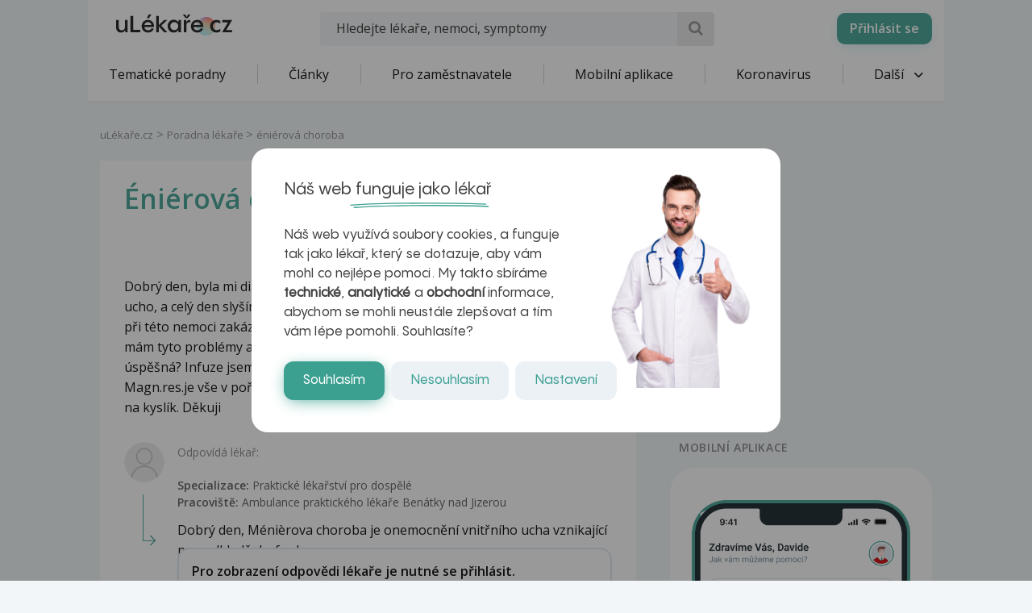

--- FILE ---
content_type: text/html; charset=utf-8
request_url: https://www.google.com/recaptcha/api2/aframe
body_size: 184
content:
<!DOCTYPE HTML><html><head><meta http-equiv="content-type" content="text/html; charset=UTF-8"></head><body><script nonce="BDkx-VnKcF5_ylKNRwV4Aw">/** Anti-fraud and anti-abuse applications only. See google.com/recaptcha */ try{var clients={'sodar':'https://pagead2.googlesyndication.com/pagead/sodar?'};window.addEventListener("message",function(a){try{if(a.source===window.parent){var b=JSON.parse(a.data);var c=clients[b['id']];if(c){var d=document.createElement('img');d.src=c+b['params']+'&rc='+(localStorage.getItem("rc::a")?sessionStorage.getItem("rc::b"):"");window.document.body.appendChild(d);sessionStorage.setItem("rc::e",parseInt(sessionStorage.getItem("rc::e")||0)+1);localStorage.setItem("rc::h",'1764260494191');}}}catch(b){}});window.parent.postMessage("_grecaptcha_ready", "*");}catch(b){}</script></body></html>

--- FILE ---
content_type: application/javascript; charset=utf-8
request_url: https://cdnjs.cloudflare.com/ajax/libs/egjs-flicking/4.11.0/flicking.pkgd.min.js
body_size: 30340
content:
/*
Copyright (c) 2015-present NAVER Corp.
name: @egjs/flicking
license: MIT
author: NAVER Corp.
repository: https://github.com/naver/egjs-flicking
version: 4.11.0
*/
!function(e,n){"object"==typeof exports&&"undefined"!=typeof module?module.exports=n():"function"==typeof define&&define.amd?define(n):(e="undefined"!=typeof globalThis?globalThis:e||self).Flicking=n()}(this,(function(){"use strict";var e=function(n,t){return e=Object.setPrototypeOf||{__proto__:[]}instanceof Array&&function(e,n){e.__proto__=n}||function(e,n){for(var t in n)Object.prototype.hasOwnProperty.call(n,t)&&(e[t]=n[t])},e(n,t)};function n(n,t){if("function"!=typeof t&&null!==t)throw new TypeError("Class extends value "+String(t)+" is not a constructor or null");function i(){this.constructor=n}e(n,t),n.prototype=null===t?Object.create(t):(i.prototype=t.prototype,new i)}var t=function(){return t=Object.assign||function(e){for(var n,t=1,i=arguments.length;t<i;t++)for(var r in n=arguments[t])Object.prototype.hasOwnProperty.call(n,r)&&(e[r]=n[r]);return e},t.apply(this,arguments)};function i(e,n,t,i){return new(t||(t=Promise))((function(r,o){function a(e){try{u(i.next(e))}catch(e){o(e)}}function s(e){try{u(i.throw(e))}catch(e){o(e)}}function u(e){var n;e.done?r(e.value):(n=e.value,n instanceof t?n:new t((function(e){e(n)}))).then(a,s)}u((i=i.apply(e,n||[])).next())}))}function r(e,n){var t,i,r,o,a={label:0,sent:function(){if(1&r[0])throw r[1];return r[1]},trys:[],ops:[]};return o={next:s(0),throw:s(1),return:s(2)},"function"==typeof Symbol&&(o[Symbol.iterator]=function(){return this}),o;function s(o){return function(s){return function(o){if(t)throw new TypeError("Generator is already executing.");for(;a;)try{if(t=1,i&&(r=2&o[0]?i.return:o[0]?i.throw||((r=i.return)&&r.call(i),0):i.next)&&!(r=r.call(i,o[1])).done)return r;switch(i=0,r&&(o=[2&o[0],r.value]),o[0]){case 0:case 1:r=o;break;case 4:return a.label++,{value:o[1],done:!1};case 5:a.label++,i=o[1],o=[0];continue;case 7:o=a.ops.pop(),a.trys.pop();continue;default:if(!(r=a.trys,(r=r.length>0&&r[r.length-1])||6!==o[0]&&2!==o[0])){a=0;continue}if(3===o[0]&&(!r||o[1]>r[0]&&o[1]<r[3])){a.label=o[1];break}if(6===o[0]&&a.label<r[1]){a.label=r[1],r=o;break}if(r&&a.label<r[2]){a.label=r[2],a.ops.push(o);break}r[2]&&a.ops.pop(),a.trys.pop();continue}o=n.call(e,a)}catch(e){o=[6,e],i=0}finally{t=r=0}if(5&o[0])throw o[1];return{value:o[0]?o[1]:void 0,done:!0}}([o,s])}}}function o(e){var n="function"==typeof Symbol&&Symbol.iterator,t=n&&e[n],i=0;if(t)return t.call(e);if(e&&"number"==typeof e.length)return{next:function(){return e&&i>=e.length&&(e=void 0),{value:e&&e[i++],done:!e}}};throw new TypeError(n?"Object is not iterable.":"Symbol.iterator is not defined.")}function a(e,n){var t="function"==typeof Symbol&&e[Symbol.iterator];if(!t)return e;var i,r,o=t.call(e),a=[];try{for(;(void 0===n||n-- >0)&&!(i=o.next()).done;)a.push(i.value)}catch(e){r={error:e}}finally{try{i&&!i.done&&(t=o.return)&&t.call(o)}finally{if(r)throw r.error}}return a}function s(){for(var e=[],n=0;n<arguments.length;n++)e=e.concat(a(arguments[n]));return e}function u(e){var n="function"==typeof Symbol&&Symbol.iterator,t=n&&e[n],i=0;if(t)return t.call(e);if(e&&"number"==typeof e.length)return{next:function(){return e&&i>=e.length&&(e=void 0),{value:e&&e[i++],done:!e}}};throw new TypeError(n?"Object is not iterable.":"Symbol.iterator is not defined.")}function l(e,n){var t="function"==typeof Symbol&&e[Symbol.iterator];if(!t)return e;var i,r,o=t.call(e),a=[];try{for(;(void 0===n||n-- >0)&&!(i=o.next()).done;)a.push(i.value)}catch(e){r={error:e}}finally{try{i&&!i.done&&(t=o.return)&&t.call(o)}finally{if(r)throw r.error}}return a}function c(){for(var e=[],n=0;n<arguments.length;n++)e=e.concat(l(arguments[n]));return e}var h=function(e){return void 0===e},f=function(){function e(e,n){var t,i;if(this._canceled=!1,n)try{for(var r=u(Object.keys(n)),o=r.next();!o.done;o=r.next()){var a=o.value;this[a]=n[a]}}catch(e){t={error:e}}finally{try{o&&!o.done&&(i=r.return)&&i.call(r)}finally{if(t)throw t.error}}this.eventType=e}var n=e.prototype;return n.stop=function(){this._canceled=!0},n.isCanceled=function(){return this._canceled},e}(),d=function(){function e(){this._eventHandler={}}var n=e.prototype;return n.trigger=function(e){for(var n=[],t=1;t<arguments.length;t++)n[t-1]=arguments[t];var i=e instanceof f?e.eventType:e,r=c(this._eventHandler[i]||[]);return r.length<=0||(e instanceof f?(e.currentTarget=this,r.forEach((function(n){n(e)}))):r.forEach((function(e){e.apply(void 0,c(n))}))),this},n.once=function(e,n){var t=this;if("object"==typeof e&&h(n)){var i=e;for(var r in i)this.once(r,i[r]);return this}if("string"==typeof e&&"function"==typeof n){var o=function(){for(var i=[],r=0;r<arguments.length;r++)i[r]=arguments[r];n.apply(void 0,c(i)),t.off(e,o)};this.on(e,o)}return this},n.hasOn=function(e){return!!this._eventHandler[e]},n.on=function(e,n){if("object"==typeof e&&h(n)){var t=e;for(var i in t)this.on(i,t[i]);return this}if("string"==typeof e&&"function"==typeof n){var r=this._eventHandler[e];h(r)&&(this._eventHandler[e]=[],r=this._eventHandler[e]),r.push(n)}return this},n.off=function(e,n){var t,i;if(h(e))return this._eventHandler={},this;if(h(n)){if("string"==typeof e)return delete this._eventHandler[e],this;var r=e;for(var o in r)this.off(o,r[o]);return this}var a=this._eventHandler[e];if(a){var s=0;try{for(var l=u(a),c=l.next();!c.done;c=l.next()){if(c.value===n){a.splice(s,1),a.length<=0&&delete this._eventHandler[e];break}s++}}catch(e){t={error:e}}finally{try{c&&!c.done&&(i=l.return)&&i.call(l)}finally{if(t)throw t.error}}}return this},e.VERSION="3.0.4",e}(),g=f,p={WRONG_TYPE:0,ELEMENT_NOT_FOUND:1,VAL_MUST_NOT_NULL:2,NOT_ATTACHED_TO_FLICKING:3,WRONG_OPTION:4,INDEX_OUT_OF_RANGE:5,POSITION_NOT_REACHABLE:6,TRANSFORM_NOT_SUPPORTED:7,STOP_CALLED_BY_USER:8,ANIMATION_INTERRUPTED:9,ANIMATION_ALREADY_PLAYING:10,NOT_ALLOWED_IN_FRAMEWORK:11,NOT_INITIALIZED:12,NO_ACTIVE:13,NOT_ALLOWED_IN_VIRTUAL:14},v=function(e,n){return e+"("+typeof e+") is not a "+n.map((function(e){return'"'+e+'"'})).join(" or ")+"."},_=function(e){return'Element with selector "'+e+'" not found.'},m=function(e,n){return n+" should be provided. Given: "+e},b='This module is not attached to the Flicking instance. "init()" should be called first.',y=function(e,n){return'Option "'+e+'" is not in correct format, given: '+n},E=function(e,n,t){return'Index "'+e+'" is out of range: should be between '+n+" and "+t+"."},P=function(e){return'Position "'+e+'" is not reachable.'},x="Browser does not support CSS transform.",O="Event stop() is called by user.",w="Animation is interrupted by user input.",T="Animation is already playing.",R="This behavior is not allowed in the frameworks like React, Vue, or Angular.",A="Flicking is not initialized yet, call init() first.",I={READY:"ready",BEFORE_RESIZE:"beforeResize",AFTER_RESIZE:"afterResize",HOLD_START:"holdStart",HOLD_END:"holdEnd",MOVE_START:"moveStart",MOVE:"move",MOVE_END:"moveEnd",WILL_CHANGE:"willChange",CHANGED:"changed",WILL_RESTORE:"willRestore",RESTORED:"restored",SELECT:"select",NEED_PANEL:"needPanel",VISIBLE_CHANGE:"visibleChange",REACH_EDGE:"reachEdge",PANEL_CHANGE:"panelChange"},C={PREV:"prev",CENTER:"center",NEXT:"next"},k={PREV:"PREV",NEXT:"NEXT",NONE:null},D={SNAP:"snap",FREE_SCROLL:"freeScroll",STRICT:"strict"},S={VERTICAL:"vertical",HIDDEN:"flicking-hidden",DEFAULT_VIRTUAL:"flicking-panel"},M={LINEAR:"linear",BOUND:"bound"},N={__proto__:null,EVENTS:I,ALIGN:C,DIRECTION:k,MOVE_TYPE:D,CLASS:S,CIRCULAR_FALLBACK:M,ERROR_CODE:p},j=function(e){for(var n=[],t=1;t<arguments.length;t++)n[t-1]=arguments[t];return n.forEach((function(n){Object.keys(n).forEach((function(t){e[t]=n[t]}))})),e},z=function(e,n){var t=null;if(Q(e)){var i=(n||document).querySelector(e);if(!i)throw new ce(_(e),p.ELEMENT_NOT_FOUND);t=i}else e&&e.nodeType===Node.ELEMENT_NODE&&(t=e);if(!t)throw new ce(v(e,["HTMLElement","string"]),p.WRONG_TYPE);return t},L=function(e,n){if(null==e)throw new ce(m(e,n),p.VAL_MUST_NOT_NULL)},V=function(e,n,t){return Math.max(Math.min(e,t),n)},F=function(e){if(!e)throw new ce(b,p.NOT_ATTACHED_TO_FLICKING);return e},H=function(e){return[].slice.call(e)},B=function(e,n){var t;if(Q(e))switch(e){case C.PREV:t=0;break;case C.CENTER:t=.5*n;break;case C.NEXT:t=n;break;default:if(null==(t=X(e,n)))throw new ce(y("align",e),p.WRONG_OPTION)}else t=e;return t},G=function(e,n){var t;if(Array.isArray(e))t=e.map((function(e){return X(e,n)}));else{var i=X(e,n);t=[i,i]}return t.map((function(n){if(null==n)throw new ce(y("bounce",e),p.WRONG_OPTION);return n}))},X=function(e,n){var t=W(e);return null==t?null:t.percentage*n+t.absolute},W=function(e){var n=/(?:(\+|\-)\s*)?(\d+(?:\.\d+)?(%|px)?)/g;if("number"==typeof e)return{percentage:0,absolute:e};for(var t={percentage:0,absolute:0},i=0,r=n.exec(e);null!=r;){var o=r[1],a=r[2],s=r[3],u=parseFloat(a);if(i<=0&&(o=o||"+"),!o)return null;var l="+"===o?1:-1;"%"===s?t.percentage+=l*(u/100):t.absolute+=l*u,++i,r=n.exec(e)}return 0===i?null:t},Y=function(e){return"object"==typeof e?e.panel:e},U=function(e,n){return e===n?k.NONE:e<n?k.NEXT:k.PREV},q=function(e){Array.isArray(e)||(e=[e]);var n=[];return e.forEach((function(e){if(Q(e)){var t=document.createElement("div");for(t.innerHTML=e,n.push.apply(n,s(H(t.children)));t.firstChild;)t.removeChild(t.firstChild)}else{if(!e||e.nodeType!==Node.ELEMENT_NODE)throw new ce(v(e,["HTMLElement","string"]),p.WRONG_TYPE);n.push(e)}})),n},K=function(e,n){return V(e<0?e+n:e,0,n)},Z=function(e,n){var t,i;try{for(var r=o(e),a=r.next();!a.done;a=r.next()){if(a.value===n)return!0}}catch(e){t={error:e}}finally{try{a&&!a.done&&(i=r.return)&&i.call(r)}finally{if(t)throw t.error}}return!1},Q=function(e){return"string"==typeof e},J=function(e,n,t){var i=t-n;if(e<n)e=t-(n-e)%i;else if(e>t){e=n+(e-t)%i}return e},$=function(e,n){var t,i;try{for(var r=o(e),a=r.next();!a.done;a=r.next()){var s=a.value;if(n(s))return s}}catch(e){t={error:e}}finally{try{a&&!a.done&&(i=r.return)&&i.call(r)}finally{if(t)throw t.error}}return null},ee=function(e,n){for(var t=0;t<e.length;t++)if(n(e[t]))return t;return-1},ne=function(e,n,t){return(e-n)/(t-n)},te=function(e){return window.getComputedStyle(e)||e.currentStyle},ie=function(e,n){var t=n.width,i=n.height;null!=t&&(Q(t)?e.style.width=t:e.style.width=t+"px"),null!=i&&(Q(i)?e.style.height=i:e.style.height=i+"px")},re=function(e,n,t){return e>=n&&e<=t},oe=function(e,n){return e>=n?e%n:e<0?K((e+1)%n-1,n):e},ae=function(e){for(var n=new Array(e),t=0;t<e;t++)n[t]=t;return n},se=function(e){var n=e.el,t=e.horizontal,i=e.useFractionalSize,r=e.useOffset,o=e.style;if(i){var a=parseFloat(t?o.width:o.height),s="border-box"===o.boxSizing,u=t?parseFloat(o.borderLeftWidth||"0")+parseFloat(o.borderRightWidth||"0"):parseFloat(o.borderTopWidth||"0")+parseFloat(o.borderBottomWidth||"0");if(s)return r?a:a-u;var l=t?parseFloat(o.paddingLeft||"0")+parseFloat(o.paddingRight||"0"):parseFloat(o.paddingTop||"0")+parseFloat(o.paddingBottom||"0");return r?a+l+u:a+l}var c=t?"Width":"Height";return r?n["offset"+c]:n["client"+c]},ue=Object.setPrototypeOf||function(e,n){return e.__proto__=n,e},le={__proto__:null,merge:j,getElement:z,checkExistence:L,clamp:V,getFlickingAttached:F,toArray:H,parseAlign:B,parseBounce:G,parseArithmeticSize:X,parseArithmeticExpression:W,parseCSSSizeValue:function(e){return Q(e)?e:e+"px"},parsePanelAlign:Y,getDirection:U,parseElement:q,getMinusCompensatedIndex:K,includes:Z,isString:Q,circulatePosition:J,find:$,findRight:function(e,n){for(var t=e.length-1;t>=0;t--){var i=e[t];if(n(i))return i}return null},findIndex:ee,getProgress:ne,getStyle:te,setSize:ie,isBetween:re,circulateIndex:oe,range:ae,getElementSize:se,setPrototypeOf:ue},ce=function(e){function t(n,i){var r=e.call(this,n)||this;return ue(r,t.prototype),r.name="FlickingError",r.code=i,r}return n(t,e),t}(Error),he=function(){function e(e,n){this._flicking=e,this._el=n,this._width=0,this._height=0,this._padding={left:0,right:0,top:0,bottom:0},this._isBorderBoxSizing=!1}var n=e.prototype;return Object.defineProperty(n,"element",{get:function(){return this._el},enumerable:!1,configurable:!0}),Object.defineProperty(n,"width",{get:function(){return this._width-this._padding.left-this._padding.right},enumerable:!1,configurable:!0}),Object.defineProperty(n,"height",{get:function(){return this._height-this._padding.top-this._padding.bottom},enumerable:!1,configurable:!0}),Object.defineProperty(n,"padding",{get:function(){return this._padding},enumerable:!1,configurable:!0}),n.setSize=function(e){var n=e.width,t=e.height,i=this._el,r=this._padding,o=this._isBorderBoxSizing;if(null!=n)if(Q(n))i.style.width=n;else{var a=o?n+r.left+r.right:n;i.style.width=a+"px"}if(null!=t)if(Q(t))i.style.height=t;else{var s=o?t+r.top+r.bottom:t;i.style.height=s+"px"}this.resize()},n.resize=function(){var e=this._el,n=te(e),t=this._flicking.useFractionalSize;this._width=se({el:e,horizontal:!0,useFractionalSize:t,useOffset:!1,style:n}),this._height=se({el:e,horizontal:!1,useFractionalSize:t,useOffset:!1,style:n}),this._padding={left:n.paddingLeft?parseFloat(n.paddingLeft):0,right:n.paddingRight?parseFloat(n.paddingRight):0,top:n.paddingTop?parseFloat(n.paddingTop):0,bottom:n.paddingBottom?parseFloat(n.paddingBottom):0},this._isBorderBoxSizing="border-box"===n.boxSizing},e}(),fe=function(){function e(e){var n,t=this;this._onResize=function(){var e=t._flicking,n=e.resizeDebounce,i=e.maxResizeDebounce;n<=0?e.resize():(t._maxResizeDebounceTimer<=0&&i>0&&i>=n&&(t._maxResizeDebounceTimer=window.setTimeout(t._doScheduledResize,i)),t._resizeTimer>0&&(clearTimeout(t._resizeTimer),t._resizeTimer=0),t._resizeTimer=window.setTimeout(t._doScheduledResize,n))},this._doScheduledResize=function(){clearTimeout(t._resizeTimer),clearTimeout(t._maxResizeDebounceTimer),t._maxResizeDebounceTimer=-1,t._resizeTimer=-1,t._flicking.resize()},this._skipFirstResize=(n=!0,function(){n?n=!1:t._onResize()}),this._flicking=e,this._enabled=!1,this._resizeObserver=null,this._resizeTimer=-1,this._maxResizeDebounceTimer=-1}var n=e.prototype;return Object.defineProperty(n,"enabled",{get:function(){return this._enabled},enumerable:!1,configurable:!0}),n.enable=function(){var e=this._flicking,n=e.viewport;if(this._enabled&&this.disable(),e.useResizeObserver&&window.ResizeObserver){var t=0!==n.width||0!==n.height?new ResizeObserver(this._skipFirstResize):new ResizeObserver(this._onResize);t.observe(e.viewport.element),this._resizeObserver=t}else window.addEventListener("resize",this._onResize);return this._enabled=!0,this},n.disable=function(){if(!this._enabled)return this;var e=this._resizeObserver;return e?(e.disconnect(),this._resizeObserver=null):window.removeEventListener("resize",this._onResize),this._enabled=!1,this},e}(),de=function(){function e(e){this._element=e,this._rendered=!0}var n=e.prototype;return Object.defineProperty(n,"element",{get:function(){return this._element},enumerable:!1,configurable:!0}),Object.defineProperty(n,"rendered",{get:function(){return this._rendered},enumerable:!1,configurable:!0}),n.show=function(e){var n=this.element,t=e.camera.element;n.parentElement!==t&&(t.appendChild(n),this._rendered=!0)},n.hide=function(e){var n=this.element,t=e.camera.element;n.parentElement===t&&(t.removeChild(n),this._rendered=!1)},e}(),ge=function(){function e(e){this._flicking=e}var n=e.prototype;return Object.defineProperty(n,"element",{get:function(){return this._virtualElement.nativeElement},enumerable:!1,configurable:!0}),Object.defineProperty(n,"rendered",{get:function(){return this._virtualElement.visible},enumerable:!1,configurable:!0}),Object.defineProperty(n,"_virtualElement",{get:function(){var e=this._flicking,n=this._panel.elementIndex;return e.virtual.elements[n]},enumerable:!1,configurable:!0}),n.init=function(e){this._panel=e},n.show=function(){},n.hide=function(){},e}(),pe=function(){function e(e,n){var t,i,r,o;this._flicking=e,this._renderPanel=null!==(t=null==n?void 0:n.renderPanel)&&void 0!==t?t:function(){return""},this._initialPanelCount=null!==(i=null==n?void 0:n.initialPanelCount)&&void 0!==i?i:-1,this._cache=null!==(r=null==n?void 0:n.cache)&&void 0!==r&&r,this._panelClass=null!==(o=null==n?void 0:n.panelClass)&&void 0!==o?o:S.DEFAULT_VIRTUAL,this._elements=[]}var n=e.prototype;return Object.defineProperty(n,"elements",{get:function(){return this._elements},enumerable:!1,configurable:!0}),Object.defineProperty(n,"renderPanel",{get:function(){return this._renderPanel},set:function(e){this._renderPanel=e,this._flicking.renderer.panels.forEach((function(e){return e.uncacheRenderResult()}))},enumerable:!1,configurable:!0}),Object.defineProperty(n,"initialPanelCount",{get:function(){return this._initialPanelCount},enumerable:!1,configurable:!0}),Object.defineProperty(n,"cache",{get:function(){return this._cache},set:function(e){this._cache=e},enumerable:!1,configurable:!0}),Object.defineProperty(n,"panelClass",{get:function(){return this._panelClass},set:function(e){this._panelClass=e},enumerable:!1,configurable:!0}),n.init=function(){var e=this._flicking;if(e.virtualEnabled){e.externalRenderer||e.renderExternal||this._initVirtualElements();var n=e.camera.children;this._elements=n.map((function(e){return{nativeElement:e,visible:!0}}))}},n.show=function(e){var n=this._elements[e],t=n.nativeElement;n.visible=!0,t.style.display&&(t.style.display="")},n.hide=function(e){var n=this._elements[e],t=n.nativeElement;n.visible=!1,t.style.display="none"},n.append=function(e){void 0===e&&(e=1);var n=this._flicking;return this.insert(n.panels.length,e)},n.prepend=function(e){return void 0===e&&(e=1),this.insert(0,e)},n.insert=function(e,n){return void 0===n&&(n=1),n<=0?[]:this._flicking.renderer.batchInsert({index:e,elements:ae(n),hasDOMInElements:!1})},n.remove=function(e,n){return n<=0?[]:this._flicking.renderer.batchRemove({index:e,deleteCount:n,hasDOMInElements:!1})},n._initVirtualElements=function(){var e=this,n=this._flicking,t=n.camera.element,i=n.panelsPerView,r=document.createDocumentFragment();ae(i+1).map((function(n){var t=document.createElement("div");return t.className=e._panelClass,t.dataset.elementIndex=n.toString(),t})).forEach((function(e){r.appendChild(e)})),t.appendChild(r)},e}();function ve(e,n){for(var t=e.length,i=0;i<t;++i)if(n(e[i],i))return!0;return!1}function _e(e,n){for(var t=e.length,i=0;i<t;++i)if(n(e[i],i))return e[i];return null}function me(e){var n=e;if(void 0===n){if("undefined"==typeof navigator||!navigator)return"";n=navigator.userAgent||""}return n.toLowerCase()}function be(e,n){try{return new RegExp(e,"g").exec(n)}catch(e){return null}}function ye(e){return e.replace(/_/g,".")}function Ee(e,n){var t=null,i="-1";return ve(e,(function(e){var r=be("("+e.test+")((?:\\/|\\s|:)([0-9|\\.|_]+))?",n);return!(!r||e.brand)&&(t=e,i=r[3]||"-1",e.versionAlias?i=e.versionAlias:e.versionTest&&(i=function(e,n){var t=be("("+e+")((?:\\/|\\s|:)([0-9|\\.|_]+))",n);return t?t[3]:""}(e.versionTest.toLowerCase(),n)||i),i=ye(i),!0)})),{preset:t,version:i}}function Pe(e,n){var t={brand:"",version:"-1"};return ve(e,(function(e){var i=xe(n,e);return!!i&&(t.brand=e.id,t.version=e.versionAlias||i.version,"-1"!==t.version)})),t}function xe(e,n){return _e(e,(function(e){var t=e.brand;return be(""+n.test,t.toLowerCase())}))}var Oe=[{test:"phantomjs",id:"phantomjs"},{test:"whale",id:"whale"},{test:"edgios|edge|edg",id:"edge"},{test:"msie|trident|windows phone",id:"ie",versionTest:"iemobile|msie|rv"},{test:"miuibrowser",id:"miui browser"},{test:"samsungbrowser",id:"samsung internet"},{test:"samsung",id:"samsung internet",versionTest:"version"},{test:"chrome|crios",id:"chrome"},{test:"firefox|fxios",id:"firefox"},{test:"android",id:"android browser",versionTest:"version"},{test:"safari|iphone|ipad|ipod",id:"safari",versionTest:"version"}],we=[{test:"(?=.*applewebkit/(53[0-7]|5[0-2]|[0-4]))(?=.*\\schrome)",id:"chrome",versionTest:"chrome"},{test:"chromium",id:"chrome"},{test:"whale",id:"chrome",versionAlias:"-1",brand:!0}],Te=[{test:"applewebkit",id:"webkit",versionTest:"applewebkit|safari"}],Re=[{test:"(?=(iphone|ipad))(?!(.*version))",id:"webview"},{test:"(?=(android|iphone|ipad))(?=.*(naver|daum|; wv))",id:"webview"},{test:"webview",id:"webview"}],Ae=[{test:"windows phone",id:"windows phone"},{test:"windows 2000",id:"window",versionAlias:"5.0"},{test:"windows nt",id:"window"},{test:"win32|windows",id:"window"},{test:"iphone|ipad|ipod",id:"ios",versionTest:"iphone os|cpu os"},{test:"macos|macintel|mac os x",id:"mac"},{test:"android|linux armv81",id:"android"},{test:"tizen",id:"tizen"},{test:"webos|web0s",id:"webos"}];function Ie(e){return!!Ee(Re,e).preset}var Ce="__observers__",ke="__computed__",De=1,Se="__CFCS_DETECTED_DEPENDENCIES__",Me=function(e,n){return Me=Object.setPrototypeOf||{__proto__:[]}instanceof Array&&function(e,n){e.__proto__=n}||function(e,n){for(var t in n)Object.prototype.hasOwnProperty.call(n,t)&&(e[t]=n[t])},Me(e,n)};function Ne(){Object[Se]=Object[Se]||{};var e=Object[Se];return e[De]=e[De]||[],e[De]}var je=function(){function e(e){this._emitter=new d,this._current=e}var n=e.prototype;return Object.defineProperty(n,"current",{get:function(){var e,n=(e=Ne())[e.length-1];return null==n||n.push(this),this._current},set:function(e){this._setCurrent(e)},enumerable:!1,configurable:!0}),n.subscribe=function(e){return this.current,this._emitter.on("update",e),this},n.unsubscribe=function(e){return this._emitter.off("update",e),this},n._setCurrent=function(e){var n=this._current,t=e!==n;this._current=e,t&&this._emitter.trigger("update",e,n)},n.toString=function(){return"".concat(this.current)},n.valueOf=function(){return this.current},e}(),ze=function(e){function n(n){var t=e.call(this)||this;return t._computedCallback=n,t._registered=[],t._onCheckUpdate=function(){t._setCurrent(t.current)},t._current=t.current,t}!function(e,n){if("function"!=typeof n&&null!==n)throw new TypeError("Class extends value "+String(n)+" is not a constructor or null");function t(){this.constructor=e}Me(e,n),e.prototype=null===n?Object.create(n):(t.prototype=n.prototype,new t)}(n,e);var t=n.prototype;return Object.defineProperty(t,"current",{get:function(){var e,n,t,i,r=this;e=this,n=Ne(),i={host:e,observers:t=[],push:function(n){e!==n&&-1===t.indexOf(n)&&t.push(n)}},n.push(i);var o=this._computedCallback(),a=Ne().pop();return this._registered.forEach((function(e){e.unsubscribe(r._onCheckUpdate)})),a.observers.forEach((function(e){e.subscribe(r._onCheckUpdate)})),this._registered=a.observers,o},enumerable:!1,configurable:!0}),n}(je);function Le(e,n,t){void 0===t&&(t=n);var i={configurable:!0,get:function(){return Ge(this,t).current},set:function(e){Ge(this,t,e).current=e}};Object.defineProperty(e,n,i),t!==n&&Object.defineProperty(e,t,{configurable:!0,get:function(){return Ge(this,t).current}})}function Ve(){for(var e=[],n=0;n<arguments.length;n++)e[n]=arguments[n];return e.length>1?Le(e[0],e[1]):function(n,t){return Le(n,t,e[0])}}function Fe(e){e.subscribe=function(e,n){this[e],Ge(this,e).subscribe(n)},e.unsubscribe=function(e,n){var t,i=this;e?e in this&&Ge(this,e).unsubscribe(n):(t=Be(this),Object.keys(t)).forEach((function(e){i.unsubscribe(e)}))}}function He(e){Fe(e.prototype)}function Be(e,n){var t,i;e[Ce]||function(e){var n={};Object.defineProperty(e,Ce,{get:function(){return n}})}(e);var r=e[Ce];if(!n){var o=null===(i=null===(t=null==e?void 0:e.constructor)||void 0===t?void 0:t.prototype)||void 0===i?void 0:i[ke];o&&o.forEach((function(n){!(n in r)&&n in e&&e[n]}))}return r}function Ge(e,n,t){var i=Be(e);return i[n]||(i[n]=function(e){return new je(e)}(t)),i[n]}function Xe(e,n,t){var i=t.get;var r={configurable:!0,get:function(){var e,t=Be(this,!0);return n in t||(t[n]=(e=i.bind(this),new ze(e))),Ge(this,n).current}};e[ke]||(e[ke]=[]);var o=e[ke];return-1===o.indexOf(n)&&o.push(n),Object.defineProperty(e,n,r),r}var We=function(e,n){return We=Object.setPrototypeOf||{__proto__:[]}instanceof Array&&function(e,n){e.__proto__=n}||function(e,n){for(var t in n)n.hasOwnProperty(t)&&(e[t]=n[t])},We(e,n)};function Ye(e,n){function t(){this.constructor=e}We(e,n),e.prototype=null===n?Object.create(n):(t.prototype=n.prototype,new t)}var Ue,qe=function(){return qe=Object.assign||function(e){for(var n,t=1,i=arguments.length;t<i;t++)for(var r in n=arguments[t])Object.prototype.hasOwnProperty.call(n,r)&&(e[r]=n[r]);return e},qe.apply(this,arguments)};function Ke(e,n,t,i){var r,o=arguments.length,a=o<3?n:null===i?i=Object.getOwnPropertyDescriptor(n,t):i;if("object"==typeof Reflect&&"function"==typeof Reflect.decorate)a=Reflect.decorate(e,n,t,i);else for(var s=e.length-1;s>=0;s--)(r=e[s])&&(a=(o<3?r(a):o>3?r(n,t,a):r(n,t))||a);return o>3&&a&&Object.defineProperty(n,t,a),a}Ue="undefined"==typeof window?{navigator:{userAgent:""}}:window;var Ze,Qe=24,Je="left",$e="right",en="middle",nn={1:Je,2:en,3:$e},tn="ontouchstart"in Ue&&"safari"===(void 0===Ze&&function(){if("undefined"==typeof navigator||!navigator||!navigator.userAgentData)return!1;var e=navigator.userAgentData,n=e.brands||e.uaList;return!(!n||!n.length)}()?function(e){var n=navigator.userAgentData,t=(n.uaList||n.brands).slice(),i=e&&e.fullVersionList,r=n.mobile||!1,o=t[0],a=(e&&e.platform||n.platform||navigator.platform).toLowerCase(),s={name:o.brand,version:o.version,majorVersion:-1,webkit:!1,webkitVersion:"-1",chromium:!1,chromiumVersion:"-1",webview:!!Pe(Re,t).brand||Ie(me())},u={name:"unknown",version:"-1",majorVersion:-1};s.webkit=!s.chromium&&ve(Te,(function(e){return xe(t,e)}));var l=Pe(we,t);if(s.chromium=!!l.brand,s.chromiumVersion=l.version,!s.chromium){var c=Pe(Te,t);s.webkit=!!c.brand,s.webkitVersion=c.version}var h=_e(Ae,(function(e){return new RegExp(""+e.test,"g").exec(a)}));if(u.name=h?h.id:"",e&&(u.version=e.platformVersion),i&&i.length){var f=Pe(Oe,i);s.name=f.brand||s.name,s.version=f.version||s.version}else{var d=Pe(Oe,t);s.name=d.brand||s.name,s.version=d.brand&&e?e.uaFullVersion:d.version}return s.webkit&&(u.name=r?"ios":"mac"),"ios"===u.name&&s.webview&&(s.version="-1"),u.version=ye(u.version),s.version=ye(s.version),u.majorVersion=parseInt(u.version,10),s.majorVersion=parseInt(s.version,10),{browser:s,os:u,isMobile:r,isHints:!0}}():function(e){var n=me(e),t=!!/mobi/g.exec(n),i={name:"unknown",version:"-1",majorVersion:-1,webview:Ie(n),chromium:!1,chromiumVersion:"-1",webkit:!1,webkitVersion:"-1"},r={name:"unknown",version:"-1",majorVersion:-1},o=Ee(Oe,n),a=o.preset,s=o.version,u=Ee(Ae,n),l=u.preset,c=u.version,h=Ee(we,n);if(i.chromium=!!h.preset,i.chromiumVersion=h.version,!i.chromium){var f=Ee(Te,n);i.webkit=!!f.preset,i.webkitVersion=f.version}return l&&(r.name=l.id,r.version=c,r.majorVersion=parseInt(c,10)),a&&(i.name=a.id,i.version=s,i.webview&&"ios"===r.name&&"safari"!==i.name&&(i.webview=!1)),i.majorVersion=parseInt(i.version,10),{browser:i,os:r,isMobile:t,isHints:!1}}(Ze)).browser.name,rn=function(){if("undefined"==typeof document)return"";for(var e=(document.head||document.getElementsByTagName("head")[0]).style,n=["transform","webkitTransform","msTransform","mozTransform"],t=0,i=n.length;t<i;t++)if(n[t]in e)return n[t];return""}(),on={"-webkit-user-select":"none","-ms-user-select":"none","-moz-user-select":"none","user-select":"none","-webkit-user-drag":"none"},an=function(e){for(var n=[],t=0,i=e.length;t<i;t++)n.push(e[t]);return n},sn=function(e,n){var t;if(void 0===n&&(n=!1),"string"==typeof e){if(e.match(/^<([a-z]+)\s*([^>]*)>/)){var i=document.createElement("div");i.innerHTML=e,t=an(i.childNodes)}else t=an(document.querySelectorAll(e));n||(t=t.length>=1?t[0]:void 0)}else e===Ue?t=e:"value"in e||"current"in e?t=e.value||e.current:!e.nodeName||1!==e.nodeType&&9!==e.nodeType?"jQuery"in Ue&&e instanceof jQuery||e.constructor.prototype.jquery?t=n?e.toArray():e.get(0):Array.isArray(e)&&(t=e.map((function(e){return sn(e)})),n||(t=t.length>=1?t[0]:void 0)):t=e;return t},un=Ue.requestAnimationFrame||Ue.webkitRequestAnimationFrame,ln=Ue.cancelAnimationFrame||Ue.webkitCancelAnimationFrame;if(un&&!ln){var cn={},hn=un;un=function(e){var n=hn((function(t){cn[n]&&e(t)}));return cn[n]=!0,n},ln=function(e){delete cn[e]}}else un&&ln||(un=function(e){return Ue.setTimeout((function(){e(Ue.performance&&Ue.performance.now&&Ue.performance.now()||(new Date).getTime())}),16)},ln=Ue.clearTimeout);var fn=function(e,n){var t={};for(var i in e)i&&(t[i]=n(e[i],i));return t},dn=function(e,n){var t={};for(var i in e)i&&n(e[i],i)&&(t[i]=e[i]);return t},gn=function(e,n){for(var t in e)if(t&&!n(e[t],t))return!1;return!0},pn=function(e,n){return gn(e,(function(e,t){return e===n[t]}))},vn={},_n=function(e,n){return vn[n]||(vn[n]=yn(n)),vn[n](e)},mn=function(e,n){return e&&n?fn(e,(function(e,t){return _n(e,"number"==typeof n?n:n[t])})):e},bn=function(e){if(!isFinite(e))return 0;var n="".concat(e);if(n.indexOf("e")>=0){for(var t=0,i=1;Math.round(e*i)/i!==e;)i*=10,t++;return t}return n.indexOf(".")>=0?n.length-n.indexOf(".")-1:0},yn=function(e){var n=e<1?Math.pow(10,bn(e)):1;return function(t){return 0===e?0:Math.round(Math.round(t/e)*e*n)/n}},En=function(e,n,t){return t?!!(30===n||n&e&&t&e):!!(n&e)},Pn=function(){function e(e){this._axes=e,this.holdingCount=0}var n=e.prototype;return n.hold=function(e,n){var t=this._getRoundPos(e).roundPos;this._axes.trigger(new g("hold",{pos:t,input:n.input||null,inputEvent:n.event||null,isTrusted:!0}))},n.triggerRelease=function(e){var n=this._getRoundPos(e.destPos,e.depaPos),t=n.roundPos,i=n.roundDepa;e.destPos=t,e.depaPos=i,e.setTo=this._createUserControll(e.destPos,e.duration),this._axes.trigger(new g("release",qe(qe({},e),{bounceRatio:this._getBounceRatio(t)})))},n.triggerChange=function(e,n,t,i){var r=this;void 0===i&&(i=!1);var o=this.animationManager,a=o.axisManager,s=o.getEventInfo(),u=this._getRoundPos(e,n),l=u.roundPos,c=u.roundDepa,h=a.moveTo(l,c),f=(null==t?void 0:t.event)||(null==s?void 0:s.event)||null,d={pos:h.pos,delta:h.delta,bounceRatio:this._getBounceRatio(h.pos),holding:i,inputEvent:f,isTrusted:!!f,input:(null==t?void 0:t.input)||(null==s?void 0:s.input)||null,set:f?this._createUserControll(h.pos):function(){}},p=new g("change",d);return this._axes.trigger(p),Object.keys(h.pos).forEach((function(e){var n=h.pos[e];Ge(r._axes,e,n).current=n})),f&&a.set(d.set().destPos),!p.isCanceled()},n.triggerAnimationStart=function(e){var n=this._getRoundPos(e.destPos,e.depaPos),t=n.roundPos,i=n.roundDepa;e.destPos=t,e.depaPos=i,e.setTo=this._createUserControll(e.destPos,e.duration);var r=new g("animationStart",e);return this._axes.trigger(r),!r.isCanceled()},n.triggerAnimationEnd=function(e){void 0===e&&(e=!1),this._axes.trigger(new g("animationEnd",{isTrusted:e}))},n.triggerFinish=function(e){void 0===e&&(e=!1),this._axes.trigger(new g("finish",{isTrusted:e}))},n.setAnimationManager=function(e){this.animationManager=e},n.destroy=function(){this._axes.off()},n._createUserControll=function(e,n){void 0===n&&(n=0);var t={destPos:qe({},e),duration:n};return function(e,n){return e&&(t.destPos=qe({},e)),void 0!==n&&(t.duration=n),t}},n._getRoundPos=function(e,n){var t=this._axes.options.round;return{roundPos:mn(e,t),roundDepa:mn(n,t)}},n._getBounceRatio=function(e){return this._axes.axisManager.map(e,(function(e,n){return e<n.range[0]&&0!==n.bounce[0]?(n.range[0]-e)/n.bounce[0]:e>n.range[1]&&0!==n.bounce[1]?(e-n.range[1])/n.bounce[1]:0}))},Ke([Ve],e.prototype,"holdingCount",void 0),e}(),xn=function(){function e(e){this._options=e,this._prevented=!1}var n=e.prototype;return n.isInterrupting=function(){return this._options.interruptable||this._prevented},n.isInterrupted=function(){return!this._options.interruptable&&this._prevented},n.setInterrupt=function(e){this._options.interruptable||(this._prevented=e)},e}(),On=function(e,n,t,i){var r=e,o=[t[0]?n[0]:i?n[0]-i[0]:n[0],t[1]?n[1]:i?n[1]+i[1]:n[1]];return r=Math.max(o[0],r),r=Math.min(o[1],r)},wn=function(e,n){return e<n[0]||e>n[1]},Tn=function(e,n,t){return t[1]&&e>n[1]||t[0]&&e<n[0]},Rn=function(e,n,t){var i=e,r=n[0],o=n[1],a=o-r;return t[1]&&e>o&&(i=(i-o)%a+r),t[0]&&e<r&&(i=(i-r)%a+o),i},An=function(){function e(e){var n=this;this._axis=e,this._complementOptions(),this._pos=Object.keys(this._axis).reduce((function(e,t){return e[t]=n._axis[t].startPos,e}),{})}var n=e.prototype;return n.getDelta=function(e,n){var t=this.get(e);return fn(this.get(n),(function(e,n){return e-t[n]}))},n.get=function(e){var n=this;return e&&Array.isArray(e)?e.reduce((function(e,t){return t&&t in n._pos&&(e[t]=n._pos[t]),e}),{}):qe(qe({},this._pos),e||{})},n.moveTo=function(e,n){void 0===n&&(n=this._pos);var t=fn(this._pos,(function(t,i){return i in e&&i in n?e[i]-n[i]:0}));return this.set(this.map(e,(function(e,n){return n?Rn(e,n.range,n.circular):0}))),{pos:qe({},this._pos),delta:t}},n.set=function(e){for(var n in e)n&&n in this._pos&&(this._pos[n]=e[n])},n.every=function(e,n){var t=this._axis;return gn(e,(function(e,i){return n(e,t[i],i)}))},n.filter=function(e,n){var t=this._axis;return dn(e,(function(e,i){return n(e,t[i],i)}))},n.map=function(e,n){var t=this._axis;return fn(e,(function(e,i){return n(e,t[i],i)}))},n.isOutside=function(e){return!this.every(e?this.get(e):this._pos,(function(e,n){return!wn(e,n.range)}))},n.getAxisOptions=function(e){return this._axis[e]},n.setAxis=function(e){var n=this;Object.keys(e).forEach((function(t){if(!n._axis[t])throw new Error("Axis ".concat(t," does not exist in Axes instance"));n._axis[t]=qe(qe({},n._axis[t]),e[t])})),this._complementOptions()},n._complementOptions=function(){var e=this;Object.keys(this._axis).forEach((function(n){e._axis[n]=qe({range:[0,100],startPos:e._axis[n].range[0],bounce:[0,0],circular:[!1,!1]},e._axis[n]),["bounce","circular"].forEach((function(t){var i=e._axis,r=i[n][t];/string|number|boolean/.test(typeof r)&&(i[n][t]=[r,r])}))}))},e}(),In="ontouchstart"in Ue,Cn="PointerEvent"in Ue,kn=Cn||"MSPointerEvent"in Ue,Dn=function(){function e(){var e=this;this._stopContextMenu=function(n){n.preventDefault(),Ue.removeEventListener("contextmenu",e._stopContextMenu)}}var n=e.prototype;return n.extendEvent=function(e){var n,t,i,r=this.prevEvent,o=this._getCenter(e),a=r?this._getMovement(e):{x:0,y:0},s=r?this._getScale(e):1,u=r?(t=o.x-r.center.x,i=o.y-r.center.y,180*Math.atan2(i,t)/Math.PI):0,l=r?r.deltaX+a.x:a.x,c=r?r.deltaY+a.y:a.y,h=a.x,f=a.y,d=this._latestInterval,g=Date.now(),p=d?g-d.timestamp:0,v=r?r.velocityX:0,_=r?r.velocityY:0;return(!d||p>=16)&&(d&&(v=(n=[(l-d.deltaX)/p,(c-d.deltaY)/p])[0],_=n[1]),this._latestInterval={timestamp:g,deltaX:l,deltaY:c}),{srcEvent:e,scale:s,angle:u,center:o,deltaX:l,deltaY:c,offsetX:h,offsetY:f,velocityX:v,velocityY:_,preventSystemEvent:!0}},n._getDistance=function(e,n){var t=n.clientX-e.clientX,i=n.clientY-e.clientY;return Math.sqrt(t*t+i*i)},n._getButton=function(e){var n={1:Je,2:$e,4:en},t=this._isTouchEvent(e)?Je:n[e.buttons];return t||null},n._isTouchEvent=function(e){return e.type&&e.type.indexOf("touch")>-1},n._isValidButton=function(e,n){return n.indexOf(e)>-1},n._isValidEvent=function(e,n,t){return(!n||function(e,n){return!!(!n||n.indexOf("any")>-1||n.indexOf("none")>-1&&!e.shiftKey&&!e.ctrlKey&&!e.altKey&&!e.metaKey||n.indexOf("shift")>-1&&e.shiftKey||n.indexOf("ctrl")>-1&&e.ctrlKey||n.indexOf("alt")>-1&&e.altKey||n.indexOf("meta")>-1&&e.metaKey)}(e,n))&&(!t||this._isValidButton(this._getButton(e),t))},n._preventMouseButton=function(e,n){n===$e?Ue.addEventListener("contextmenu",this._stopContextMenu):n===en&&e.preventDefault()},e}(),Sn=function(e){function n(){var n=null!==e&&e.apply(this,arguments)||this;return n.start=["mousedown"],n.move=["mousemove"],n.end=["mouseup"],n}Ye(n,e);var t=n.prototype;return t.onEventStart=function(e,n,t){var i=this._getButton(e);return this._isValidEvent(e,n,t)?(this._preventMouseButton(e,i),this.extendEvent(e)):null},t.onEventMove=function(e,n,t){return this._isValidEvent(e,n,t)?this.extendEvent(e):null},t.onEventEnd=function(){},t.onRelease=function(){this.prevEvent=null},t.getTouches=function(e,n){return n&&this._isValidButton(nn[e.which],n)&&-1===this.end.indexOf(e.type)?1:0},t._getScale=function(){return 1},t._getCenter=function(e){return{x:e.clientX,y:e.clientY}},t._getMovement=function(e){var n=this.prevEvent.srcEvent;return{x:e.clientX-n.clientX,y:e.clientY-n.clientY}},n}(Dn),Mn=function(e){function n(){var n=null!==e&&e.apply(this,arguments)||this;return n.start=["touchstart"],n.move=["touchmove"],n.end=["touchend","touchcancel"],n}Ye(n,e);var t=n.prototype;return t.onEventStart=function(e,n){return this._baseTouches=e.touches,this._isValidEvent(e,n)?this.extendEvent(e):null},t.onEventMove=function(e,n){return this._isValidEvent(e,n)?this.extendEvent(e):null},t.onEventEnd=function(e){this._baseTouches=e.touches},t.onRelease=function(){this.prevEvent=null,this._baseTouches=null},t.getTouches=function(e){return e.touches.length},t._getScale=function(e){return 2!==e.touches.length||this._baseTouches.length<2?null:this._getDistance(e.touches[0],e.touches[1])/this._getDistance(this._baseTouches[0],this._baseTouches[1])},t._getCenter=function(e){return{x:e.touches[0].clientX,y:e.touches[0].clientY}},t._getMovement=function(e){var n=this.prevEvent.srcEvent;return e.touches[0].identifier!==n.touches[0].identifier?{x:0,y:0}:{x:e.touches[0].clientX-n.touches[0].clientX,y:e.touches[0].clientY-n.touches[0].clientY}},n}(Dn),Nn=function(e){function n(){var n=null!==e&&e.apply(this,arguments)||this;return n.start=Cn?["pointerdown"]:["MSPointerDown"],n.move=Cn?["pointermove"]:["MSPointerMove"],n.end=Cn?["pointerup","pointercancel"]:["MSPointerUp","MSPointerCancel"],n._firstInputs=[],n._recentInputs=[],n}Ye(n,e);var t=n.prototype;return t.onEventStart=function(e,n,t){var i=this._getButton(e);return this._isValidEvent(e,n,t)?(this._preventMouseButton(e,i),this._updatePointerEvent(e),this.extendEvent(e)):null},t.onEventMove=function(e,n,t){return this._isValidEvent(e,n,t)?(this._updatePointerEvent(e),this.extendEvent(e)):null},t.onEventEnd=function(e){this._removePointerEvent(e)},t.onRelease=function(){this.prevEvent=null,this._firstInputs=[],this._recentInputs=[]},t.getTouches=function(){return this._recentInputs.length},t._getScale=function(){return 2!==this._recentInputs.length?null:this._getDistance(this._recentInputs[0],this._recentInputs[1])/this._getDistance(this._firstInputs[0],this._firstInputs[1])},t._getCenter=function(e){return{x:e.clientX,y:e.clientY}},t._getMovement=function(e){var n=this.prevEvent.srcEvent;return e.pointerId!==n.pointerId?{x:0,y:0}:{x:e.clientX-n.clientX,y:e.clientY-n.clientY}},t._updatePointerEvent=function(e){var n=this,t=!1;this._recentInputs.forEach((function(i,r){i.pointerId===e.pointerId&&(t=!0,n._recentInputs[r]=e)})),t||(this._firstInputs.push(e),this._recentInputs.push(e))},t._removePointerEvent=function(e){this._firstInputs=this._firstInputs.filter((function(n){return n.pointerId!==e.pointerId})),this._recentInputs=this._recentInputs.filter((function(n){return n.pointerId!==e.pointerId}))},n}(Dn),jn=function(e){function n(){var n=null!==e&&e.apply(this,arguments)||this;return n.start=["mousedown","touchstart"],n.move=["mousemove","touchmove"],n.end=["mouseup","touchend","touchcancel"],n}Ye(n,e);var t=n.prototype;return t.onEventStart=function(e,n,t){var i=this._getButton(e);return this._isTouchEvent(e)&&(this._baseTouches=e.touches),this._isValidEvent(e,n,t)?(this._preventMouseButton(e,i),this.extendEvent(e)):null},t.onEventMove=function(e,n,t){return this._isValidEvent(e,n,t)?this.extendEvent(e):null},t.onEventEnd=function(e){this._isTouchEvent(e)&&(this._baseTouches=e.touches)},t.onRelease=function(){this.prevEvent=null,this._baseTouches=null},t.getTouches=function(e,n){return this._isTouchEvent(e)?e.touches.length:this._isValidButton(nn[e.which],n)&&-1===this.end.indexOf(e.type)?1:0},t._getScale=function(e){return this._isTouchEvent(e)?2!==e.touches.length||this._baseTouches.length<2?1:this._getDistance(e.touches[0],e.touches[1])/this._getDistance(this._baseTouches[0],this._baseTouches[1]):this.prevEvent.scale},t._getCenter=function(e){return this._isTouchEvent(e)?{x:e.touches[0].clientX,y:e.touches[0].clientY}:{x:e.clientX,y:e.clientY}},t._getMovement=function(e){var n=this,t=[e,this.prevEvent.srcEvent].map((function(e){return n._isTouchEvent(e)?{id:e.touches[0].identifier,x:e.touches[0].clientX,y:e.touches[0].clientY}:{id:null,x:e.clientX,y:e.clientY}})),i=t[0],r=t[1];return i.id===r.id?{x:i.x-r.x,y:i.y-r.y}:{x:0,y:0}},n}(Dn),zn=function(e,n){return n.reduce((function(n,t,i){return e[i]&&(n[e[i]]=t),n}),{})};function Ln(e){return e.indexOf("touch")>-1&&{passive:!1}}var Vn,Fn=function(){function e(e){var n=e.options,t=e.interruptManager,i=e.eventManager,r=e.axisManager,o=e.animationManager;this._isOutside=!1,this._moveDistance=null,this._isStopped=!1,this.options=n,this._interruptManager=t,this._eventManager=i,this._axisManager=r,this._animationManager=o}var n=e.prototype;return n.get=function(e){return this._axisManager.get(e.axes)},n.hold=function(e,n){if(!this._interruptManager.isInterrupted()&&e.axes.length){var t={input:e,event:n};this._isStopped=!1,this._interruptManager.setInterrupt(!0),this._animationManager.stopAnimation(t),++this._eventManager.holdingCount,this._moveDistance||this._eventManager.hold(this._axisManager.get(),t),this._isOutside=this._axisManager.isOutside(e.axes),this._moveDistance=this._axisManager.get(e.axes)}},n.change=function(e,n,t,i){if(!this._isStopped&&this._interruptManager.isInterrupting()&&!this._axisManager.every(t,(function(e){return 0===e}))){var r=n.srcEvent?n.srcEvent:n;if(!r.__childrenAxesAlreadyChanged){var o,a=this._moveDistance||this._axisManager.get(e.axes);o=fn(a,(function(e,n){return e+(t[n]||0)})),this._moveDistance&&(this._moveDistance=this._axisManager.map(o,(function(e,n){var t=n.circular,i=n.range;return t&&(t[0]||t[1])?Rn(e,i,t):e}))),this._isOutside&&this._axisManager.every(a,(function(e,n){return!wn(e,n.range)}))&&(this._isOutside=!1),a=this._atOutside(a),o=this._atOutside(o),this.options.nested&&this._isEndofAxis(t,a,o)||(r.__childrenAxesAlreadyChanged=!0);var s={input:e,event:n};if(i){var u=this._animationManager.getDuration(o,a);this._animationManager.animateTo(o,u,s)}else{!this._eventManager.triggerChange(o,a,s,!0)&&(this._isStopped=!0,this._moveDistance=null,this._animationManager.finish(!1))}}}},n.release=function(e,n,t,i){if(!this._isStopped&&this._interruptManager.isInterrupting()&&this._moveDistance){var r=n.srcEvent?n.srcEvent:n;r.__childrenAxesAlreadyReleased&&(t=t.map((function(){return 0})));var o=this._axisManager.get(e.axes),a=this._axisManager.get(),s=this._animationManager.getDisplacement(t),u=zn(e.axes,s),l=this._axisManager.get(this._axisManager.map(u,(function(e,n,t){return n.circular&&(n.circular[0]||n.circular[1])?o[t]+e:On(o[t]+e,n.range,n.circular,n.bounce)})));r.__childrenAxesAlreadyReleased=!0;var c=this._animationManager.getDuration(l,o,i);0===c&&(l=qe({},a));var h={depaPos:a,destPos:l,duration:c,delta:this._axisManager.getDelta(a,l),inputEvent:n,input:e,isTrusted:!0};--this._eventManager.holdingCount,this._eventManager.triggerRelease(h),0===this._eventManager.holdingCount&&(this._moveDistance=null);var f=this._animationManager.getUserControl(h),d=pn(f.destPos,a),g={input:e,event:n};d||0===f.duration?(d||this._eventManager.triggerChange(f.destPos,a,g,!0),this._interruptManager.setInterrupt(!1),this._axisManager.isOutside()?this._animationManager.restore(g):this._eventManager.triggerFinish(!0)):this._animationManager.animateTo(f.destPos,f.duration,g)}},n._atOutside=function(e){var n=this;return this._isOutside?this._axisManager.map(e,(function(e,n){var t=n.range[0]-n.bounce[0],i=n.range[1]+n.bounce[1];return e>i?i:e<t?t:e})):this._axisManager.map(e,(function(e,t){var i=t.range[0],r=t.range[1],o=t.bounce,a=t.circular;return a[0]&&e<i||a[1]&&e>r?e:e<i?i-n._animationManager.interpolate(i-e,o[0]):e>r?r+n._animationManager.interpolate(e-r,o[1]):e}))},n._isEndofAxis=function(e,n,t){return this._axisManager.every(n,(function(i,r,o){return 0===e[o]||n[o]===t[o]&&function(e,n,t,i){return!i[0]&&e===n[0]-t[0]||!i[1]&&e===n[1]+t[1]}(i,r.range,r.bounce,r.circular)}))},e}(),Hn=function(e,n,t){return Math.max(Math.min(e,t),n)},Bn=function(){function e(e){var n=e.options,t=e.interruptManager,i=e.eventManager,r=e.axisManager;this._options=n,this.interruptManager=t,this.eventManager=i,this.axisManager=r,this.animationEnd=this.animationEnd.bind(this)}var n=e.prototype;return n.getDuration=function(e,n,t){var i,r=this;if(void 0!==t)i=t;else{var o=fn(n,(function(n,t){return function(e,n){var t=Math.sqrt(e/n*2);return t<100?0:t}(Math.abs(n-e[t]),r._options.deceleration)}));i=Object.keys(o).reduce((function(e,n){return Math.max(e,o[n])}),-1/0)}return Hn(i,this._options.minimumDuration,this._options.maximumDuration)},n.getDisplacement=function(e){var n=Math.pow(e.reduce((function(e,n){return e+n*n}),0),1/e.length),t=Math.abs(n/-this._options.deceleration);return e.map((function(e){return e/2*t}))},n.stopAnimation=function(e){if(this._animateParam){var n=this.axisManager.get(),t=this.axisManager.map(n,(function(e,n){return Rn(e,n.range,n.circular)}));gn(t,(function(e,t){return n[t]===e}))||this.eventManager.triggerChange(t,n,e,!!e),this._animateParam=null,this._raf&&(i=this._raf,ln(i)),this._raf=null,this.eventManager.triggerAnimationEnd(!!(null==e?void 0:e.event))}var i},n.getEventInfo=function(){return this._animateParam&&this._animateParam.input&&this._animateParam.inputEvent?{input:this._animateParam.input,event:this._animateParam.inputEvent}:null},n.restore=function(e){var n=this.axisManager.get(),t=this.axisManager.map(n,(function(e,n){return Math.min(n.range[1],Math.max(n.range[0],e))}));this.stopAnimation(),this.animateTo(t,this.getDuration(n,t),e)},n.animationEnd=function(){var e=this.getEventInfo();this._animateParam=null;var n=this.axisManager.filter(this.axisManager.get(),(function(e,n){return Tn(e,n.range,n.circular)}));Object.keys(n).length>0&&this.setTo(this.axisManager.map(n,(function(e,n){return Rn(e,n.range,n.circular)}))),this.interruptManager.setInterrupt(!1),this.eventManager.triggerAnimationEnd(!!e),this.axisManager.isOutside()?this.restore(e):this.finish(!!e)},n.finish=function(e){this._animateParam=null,this.interruptManager.setInterrupt(!1),this.eventManager.triggerFinish(e)},n.getUserControl=function(e){var n=e.setTo();return n.destPos=this.axisManager.get(n.destPos),n.duration=Hn(n.duration,this._options.minimumDuration,this._options.maximumDuration),n},n.animateTo=function(e,n,t){var i=this;this.stopAnimation();var r=this._createAnimationParam(e,n,t),o=qe({},r.depaPos),a=this.eventManager.triggerAnimationStart(r),s=this.getUserControl(r);if(!a&&this.axisManager.every(s.destPos,(function(e,n){return Tn(e,n.range,n.circular)}))&&console.warn("You can't stop the 'animation' event when 'circular' is true."),a&&!pn(s.destPos,o)){var u=(null==t?void 0:t.event)||null;this._animateLoop({depaPos:o,destPos:s.destPos,duration:s.duration,delta:this.axisManager.getDelta(o,s.destPos),isTrusted:!!u,inputEvent:u,input:(null==t?void 0:t.input)||null},(function(){return i.animationEnd()}))}},n.setTo=function(e,n){void 0===n&&(n=0);var t=Object.keys(e),i=this.axisManager.get(t);if(pn(e,i))return this;this.interruptManager.setInterrupt(!0);var r=dn(e,(function(e,n){return i[n]!==e}));return Object.keys(r).length?(r=this.axisManager.map(r,(function(e,n){var t=n.range,i=n.circular;return i&&(i[0]||i[1])?e:On(e,t,i)})),pn(r,i)||(n>0?this.animateTo(r,n):(this.stopAnimation(),this.eventManager.triggerChange(r),this.finish(!1))),this):this},n.setBy=function(e,n){return void 0===n&&(n=0),this.setTo(fn(this.axisManager.get(Object.keys(e)),(function(n,t){return n+e[t]})),n)},n.setOptions=function(e){this._options=qe(qe({},this._options),e)},n._createAnimationParam=function(e,n,t){var i=this.axisManager.get(),r=e,o=(null==t?void 0:t.event)||null;return{depaPos:i,destPos:r,duration:Hn(n,this._options.minimumDuration,this._options.maximumDuration),delta:this.axisManager.getDelta(i,r),inputEvent:o,input:(null==t?void 0:t.input)||null,isTrusted:!!o,done:this.animationEnd}},n._animateLoop=function(e,n){var t=this;if(e.duration){this._animateParam=qe(qe({},e),{startTime:(new Date).getTime()});var i=fn(e.destPos,(function(e){return e})),r=this._initState(this._animateParam),o=function(){t._raf=null;var e=t._animateParam,a=t._getNextState(r),s=!t.eventManager.triggerChange(a.pos,r.pos);if(r=a,a.finished)return e.destPos=t._getFinalPos(e.destPos,i),pn(e.destPos,t.axisManager.get(Object.keys(e.destPos)))||t.eventManager.triggerChange(e.destPos,a.pos),void n();s?t.finish(!1):t._raf=un(o)};o()}else this.eventManager.triggerChange(e.destPos),n()},n._getFinalPos=function(e,n){var t=this,i=1e-6;return fn(e,(function(e,r){if(e>=n[r]-i&&e<=n[r]+i)return n[r];var o=t._getRoundUnit(e,r);return _n(e,o)}))},n._getRoundUnit=function(e,n){var t,i=this._options.round,r=null;if(!i){var o=this.axisManager.getAxisOptions(n);t=Math.max(bn(o.range[0]),bn(o.range[1]),bn(e)),r=1/Math.pow(10,t)}return r||i},e}(),Gn=function(e){function n(){var n=null!==e&&e.apply(this,arguments)||this;return n._useDuration=!0,n}Ye(n,e);var t=n.prototype;return t.interpolate=function(e,n){var t=this._easing(1e-5)/1e-5;return this._easing(e/(n*t))*n},t.updateAnimation=function(e){var n,t=this._animateParam;if(t){var i=(new Date).getTime()-t.startTime,r=(null==e?void 0:e.destPos)||t.destPos,o=null!==(n=null==e?void 0:e.duration)&&void 0!==n?n:t.duration;if((null==e?void 0:e.restart)||o<=i)this.setTo(r,o-i);else{if(null==e?void 0:e.destPos){var a=this.axisManager.get();this._initialEasingPer=this._prevEasingPer,t.delta=this.axisManager.getDelta(a,r),t.destPos=r}if(null==e?void 0:e.duration){var s=(i+this._durationOffset)/t.duration;this._durationOffset=s*o-i,t.duration=o}}}},t._initState=function(e){return this._initialEasingPer=0,this._prevEasingPer=0,this._durationOffset=0,{pos:e.depaPos,easingPer:0,finished:!1}},t._getNextState=function(e){var n=this,t=this._animateParam,i=e.pos,r=t.destPos,o=fn(i,(function(e,n){return e<=r[n]?1:-1})),a=((new Date).getTime()-t.startTime+this._durationOffset)/t.duration,s=this._easing(a),u=this.axisManager.map(i,(function(e,u,l){var c=a>=1?r[l]:e+t.delta[l]*(s-n._prevEasingPer)/(1-n._initialEasingPer),h=Rn(c,u.range,u.circular);if(c!==h){var f=o[l]*(u.range[1]-u.range[0]);r[l]-=f,i[l]-=f}return h}));return this._prevEasingPer=s,{pos:u,easingPer:s,finished:s>=1}},t._easing=function(e){return e>1?1:this._options.easing(e)},n}(Bn),Xn=function(e){function n(n,t,i){void 0===n&&(n={}),void 0===t&&(t={}),void 0===i&&(i={});var r=e.call(this)||this;return r.axis=n,r._inputs=[],r.options=qe({easing:function(e){return 1-Math.pow(1-e,3)},interruptable:!0,maximumDuration:1/0,minimumDuration:0,deceleration:6e-4,round:null,nested:!1},t),Object.keys(i).forEach((function(e){r.axis[e].startPos=i[e]})),r.interruptManager=new xn(r.options),r.axisManager=new An(r.axis),r.eventManager=new Pn(r),r.animationManager=new Gn(r),r.inputObserver=new Fn(r),r.eventManager.setAnimationManager(r.animationManager),r.eventManager.triggerChange(r.axisManager.get()),r}Ye(n,e);var t=n.prototype;return Object.defineProperty(t,"holding",{get:function(){return this.eventManager.holdingCount>0},enumerable:!1,configurable:!0}),t.connect=function(e,n){var t;return t="string"==typeof e?e.split(" "):e.concat(),~this._inputs.indexOf(n)&&this.disconnect(n),n.mapAxes(t),n.connect(this.inputObserver),this._inputs.push(n),this},t.disconnect=function(e){if(e){var n=this._inputs.indexOf(e);n>=0&&(this._inputs[n].disconnect(),this._inputs.splice(n,1))}else this._inputs.forEach((function(e){return e.disconnect()})),this._inputs=[];return this},t.get=function(e){return this.axisManager.get(e)},t.setTo=function(e,n){return void 0===n&&(n=0),this.animationManager.setTo(e,n),this},t.setBy=function(e,n){return void 0===n&&(n=0),this.animationManager.setBy(e,n),this},t.setOptions=function(e){return this.options=qe(qe({},this.options),e),this.animationManager.setOptions(e),this},t.setAxis=function(e){return this.axisManager.setAxis(e),this},t.stopAnimation=function(){return this.animationManager.stopAnimation(),this.animationManager.finish(!1),this},t.updateAnimation=function(e){return this.animationManager.updateAnimation(e),this},t.isBounceArea=function(e){return this.axisManager.isOutside(e)},t.destroy=function(){this.disconnect(),this.eventManager.destroy()},n.VERSION="3.9.0",n.TRANSFORM=rn,n.DIRECTION_NONE=1,n.DIRECTION_LEFT=2,n.DIRECTION_RIGHT=4,n.DIRECTION_UP=8,n.DIRECTION_DOWN=16,n.DIRECTION_HORIZONTAL=6,n.DIRECTION_VERTICAL=Qe,n.DIRECTION_ALL=30,Ke([Xe],n.prototype,"holding",null),n=Ke([He],n)}(d),Wn=function(){function e(e,n){var t=this;this.axes=[],this.element=null,this._enabled=!1,this._activeEvent=null,this._atRightEdge=!1,this._rightEdgeTimer=0,this._dragged=!1,this._isOverThreshold=!1,this._preventClickWhenDragged=function(e){t._dragged&&(e.preventDefault(),e.stopPropagation()),t._dragged=!1},this._voidFunction=function(){},this.element=sn(e),this.options=qe({inputType:["touch","mouse","pointer"],inputKey:["any"],inputButton:[Je],scale:[1,1],thresholdAngle:45,threshold:0,preventClickOnDrag:!1,preventDefaultOnDrag:!1,iOSEdgeSwipeThreshold:30,releaseOnScroll:!1,touchAction:null},n),this._onPanstart=this._onPanstart.bind(this),this._onPanmove=this._onPanmove.bind(this),this._onPanend=this._onPanend.bind(this)}var n=e.prototype;return n.mapAxes=function(e){var n,t;this._direction=(n=!!e[0],t=!!e[1],n&&t?30:n?6:t?Qe:1),this.axes=e},n.connect=function(e){return this._activeEvent&&(this._detachElementEvent(),this._detachWindowEvent(this._activeEvent)),this._attachElementEvent(e),this._originalCssProps=function(e,n,t){var i,r=((i={})[1]="auto",i[30]="none",i[24]="pan-x",i[6]="pan-y",i),o={};if(e&&e.style){var a=n.touchAction?n.touchAction:r[t],s=qe(qe({},on),{"touch-action":"none"===e.style["touch-action"]?"none":a});Object.keys(s).forEach((function(n){o[n]=e.style[n],e.style[n]=s[n]}))}return o}(this.element,this.options,this._direction),this},n.disconnect=function(){var e,n;return this._detachElementEvent(),this._detachWindowEvent(this._activeEvent),e=this._originalCssProps,n=!0,Object.keys(on).forEach((function(t){e&&e[t]===on[t]||(n=!1)})),n||function(e,n){e&&e.style&&n&&Object.keys(n).forEach((function(t){e.style[t]=n[t]}))}(this.element,this._originalCssProps),this._direction=1,this},n.destroy=function(){this.disconnect(),this.element=null},n.enable=function(){return this._enabled=!0,this},n.disable=function(){return this._enabled=!1,this},n.isEnabled=function(){return this._enabled},n.release=function(){var e=this._activeEvent,n=e.prevEvent;return e.onRelease(),this._observer.release(this,n,[0,0]),this._detachWindowEvent(e),this},n._onPanstart=function(e){var n=this.options,t=n.inputKey,i=n.inputButton,r=n.preventDefaultOnDrag,o=this._activeEvent,a=o.onEventStart(e,t,i);if(a&&this._enabled&&!(o.getTouches(e,i)>1)&&!1!==a.srcEvent.cancelable){var s=this.options.iOSEdgeSwipeThreshold;this._dragged=!1,this._isOverThreshold=!1,this._observer.hold(this,a),this._atRightEdge=tn&&a.center.x>window.innerWidth-s,this._attachWindowEvent(o),r&&"touchstart"!==a.srcEvent.type&&a.srcEvent.preventDefault(),o.prevEvent=a}},n._onPanmove=function(e){var n=this,t=this.options,i=t.iOSEdgeSwipeThreshold,r=t.preventClickOnDrag,o=t.releaseOnScroll,a=t.inputKey,s=t.inputButton,u=t.threshold,l=t.thresholdAngle,c=this._activeEvent,h=c.onEventMove(e,a,s),f=c.getTouches(e,s);if(0===f||o&&h&&!h.srcEvent.cancelable)this._onPanend(e);else if(h&&this._enabled&&!(f>1)){var d=function(e,n){if(n<0||n>90)return 1;var t=Math.abs(e);return t>n&&t<180-n?Qe:6}(h.angle,l),g=En(6,this._direction,d),p=En(Qe,this._direction,d);if(c.prevEvent&&tn){if(h.center.x<0)return void this.release();this._atRightEdge&&(clearTimeout(this._rightEdgeTimer),h.deltaX<-i?this._atRightEdge=!1:this._rightEdgeTimer=window.setTimeout((function(){return n.release()}),100))}var v=this._getDistance([h.deltaX,h.deltaY],[g,p]),_=this._getOffset([h.offsetX,h.offsetY],[g,p]),m=_.some((function(e){return 0!==e}));m&&(!1!==h.srcEvent.cancelable&&h.srcEvent.preventDefault(),h.srcEvent.stopPropagation()),h.preventSystemEvent=m,m&&(this._isOverThreshold||v>=u)&&(this._dragged=r,this._isOverThreshold=!0,this._observer.change(this,h,zn(this.axes,_))),c.prevEvent=h}},n._onPanend=function(e){var n=this.options.inputButton,t=this._activeEvent;if(t.onEventEnd(e),this._enabled&&0===t.getTouches(e,n)){this._detachWindowEvent(t),clearTimeout(this._rightEdgeTimer);var i=t.prevEvent,r=this._isOverThreshold?this._getOffset([Math.abs(i.velocityX)*(i.offsetX<0?-1:1),Math.abs(i.velocityY)*(i.offsetY<0?-1:1)],[En(6,this._direction),En(Qe,this._direction)]):[0,0];t.onRelease(),this._observer.release(this,i,r)}},n._attachWindowEvent=function(e){var n=this;null==e||e.move.forEach((function(e){window.addEventListener(e,n._onPanmove,Ln(e))})),null==e||e.end.forEach((function(e){window.addEventListener(e,n._onPanend,Ln(e))}))},n._detachWindowEvent=function(e){var n=this;null==e||e.move.forEach((function(e){window.removeEventListener(e,n._onPanmove)})),null==e||e.end.forEach((function(e){window.removeEventListener(e,n._onPanend)}))},n._getOffset=function(e,n){var t=this.options.scale;return[n[0]?e[0]*t[0]:0,n[1]?e[1]*t[1]:0]},n._getDistance=function(e,n){return Math.sqrt(Number(n[0])*Math.pow(e[0],2)+Number(n[1])*Math.pow(e[1],2))},n._attachElementEvent=function(e){var n=this,t=function(e){void 0===e&&(e=[]);var n=!1,t=!1,i=!1;return e.forEach((function(e){switch(e){case"mouse":t=!0;break;case"touch":n=In;break;case"pointer":i=kn}})),i?new Nn:n&&t?new jn:n?new Mn:t?new Sn:null}(this.options.inputType),i=this.element;if(t){if(!i)throw new Error("Element to connect input does not exist.");this._observer=e,this._enabled=!0,this._activeEvent=t,i.addEventListener("click",this._preventClickWhenDragged,!0),t.start.forEach((function(e){i.addEventListener(e,n._onPanstart)})),t.move.forEach((function(e){i.addEventListener(e,n._voidFunction)}))}},n._detachElementEvent=function(){var e=this,n=this._activeEvent,t=this.element;t&&(t.removeEventListener("click",this._preventClickWhenDragged,!0),null==n||n.start.forEach((function(n){t.removeEventListener(n,e._onPanstart)})),null==n||n.move.forEach((function(n){t.removeEventListener(n,e._voidFunction)}))),this._enabled=!1,this._observer=null},e}(),Yn=Xn,Un={HOLD:"hold",CHANGE:"change",RELEASE:"release",ANIMATION_END:"animationEnd",FINISH:"finish"},qn="flick";!function(e){e[e.IDLE=0]="IDLE",e[e.HOLDING=1]="HOLDING",e[e.DRAGGING=2]="DRAGGING",e[e.ANIMATING=3]="ANIMATING",e[e.DISABLED=4]="DISABLED"}(Vn||(Vn={}));var Kn=function(){function e(){this._delta=0,this._targetPanel=null}var n=e.prototype;return Object.defineProperty(n,"delta",{get:function(){return this._delta},enumerable:!1,configurable:!0}),Object.defineProperty(n,"targetPanel",{get:function(){return this._targetPanel},set:function(e){this._targetPanel=e},enumerable:!1,configurable:!0}),n.onEnter=function(e){this._delta=e._delta,this._targetPanel=e._targetPanel},n.onHold=function(e){},n.onChange=function(e){},n.onRelease=function(e){},n.onAnimationEnd=function(e){},n.onFinish=function(e){},n._moveToChangedPosition=function(e){var n=e.flicking,t=e.axesEvent,i=e.transitTo,r=t.delta[qn];if(r){this._delta+=r;var o=n.camera,a=o.position,s=t.pos[qn],u=n.circularEnabled?J(s,o.range.min,o.range.max):s;o.lookAt(u);var l=new g(I.MOVE,{isTrusted:t.isTrusted,holding:this.holding,direction:U(0,t.delta[qn]),axesEvent:t});n.trigger(l),l.isCanceled()&&(o.lookAt(a),i(Vn.DISABLED))}},e}(),Zn=function(e){function t(){var n=null!==e&&e.apply(this,arguments)||this;return n.holding=!1,n.animating=!1,n}n(t,e);var i=t.prototype;return i.onEnter=function(){this._delta=0,this._targetPanel=null},i.onHold=function(e){var n=e.flicking,t=e.axesEvent,i=e.transitTo;if(n.renderer.panelCount<=0)i(Vn.DISABLED);else{var r=new g(I.HOLD_START,{axesEvent:t});n.trigger(r),r.isCanceled()?i(Vn.DISABLED):i(Vn.HOLDING)}},i.onChange=function(e){var n=e.flicking,t=e.axesEvent,i=e.transitTo,r=n.control.controller.animatingContext,o=new g(I.MOVE_START,{isTrusted:t.isTrusted,holding:this.holding,direction:U(r.start,r.end),axesEvent:t});n.trigger(o),o.isCanceled()?i(Vn.DISABLED):i(Vn.ANIMATING).onChange(e)},t}(Kn),Qn=function(e){function t(){var n=null!==e&&e.apply(this,arguments)||this;return n.holding=!0,n.animating=!1,n._releaseEvent=null,n}n(t,e);var i=t.prototype;return i.onChange=function(e){var n=e.flicking,t=e.axesEvent,i=e.transitTo,r=t.inputEvent,o=n.horizontal?r.offsetX:r.offsetY,a=new g(I.MOVE_START,{isTrusted:t.isTrusted,holding:this.holding,direction:U(0,-o),axesEvent:t});n.trigger(a),a.isCanceled()?i(Vn.DISABLED):i(Vn.DRAGGING).onChange(e)},i.onRelease=function(e){var n=e.flicking,t=e.axesEvent,i=e.transitTo;if(n.trigger(new g(I.HOLD_END,{axesEvent:t})),0!==t.delta.flick)return t.setTo({flick:n.camera.position},0),void i(Vn.IDLE);this._releaseEvent=t},i.onFinish=function(e){var n,t,i=e.flicking;if((0,e.transitTo)(Vn.IDLE),this._releaseEvent){var r,a=this._releaseEvent.inputEvent.srcEvent;if("touchend"===a.type){var s=a.changedTouches[0];r=document.elementFromPoint(s.clientX,s.clientY)}else r=a.target;var u=i.renderer.panels,l=null;try{for(var c=o(u),h=c.next();!h.done;h=c.next()){var f=h.value;if(f.contains(r)){l=f;break}}}catch(e){n={error:e}}finally{try{h&&!h.done&&(t=c.return)&&t.call(c)}finally{if(n)throw n.error}}if(l){var d=i.camera.position,p=l.position;i.trigger(new g(I.SELECT,{index:l.index,panel:l,direction:U(d,p)}))}}},t}(Kn),Jn=function(e){function t(){var n=null!==e&&e.apply(this,arguments)||this;return n.holding=!0,n.animating=!0,n}n(t,e);var i=t.prototype;return i.onChange=function(e){this._moveToChangedPosition(e)},i.onRelease=function(e){var n,t=e.flicking,i=e.axesEvent,r=e.transitTo;if(t.trigger(new g(I.HOLD_END,{axesEvent:i})),t.renderer.panelCount<=0)r(Vn.IDLE);else{r(Vn.ANIMATING);var o=t.control,a=i.destPos[qn],s=Math.max(i.duration,t.duration);try{o.moveToPosition(a,s,i)}catch(e){r(Vn.IDLE),i.setTo(((n={})[qn]=t.camera.position,n),0)}}},t}(Kn),$n=function(e){function t(){var n=null!==e&&e.apply(this,arguments)||this;return n.holding=!1,n.animating=!0,n}n(t,e);var i=t.prototype;return i.onHold=function(e){var n=e.flicking,t=e.axesEvent,i=e.transitTo,r=this._targetPanel,o=n.control;this._delta=0,n.control.updateInput(),n.changeOnHold&&r&&o.setActive(r,o.activePanel,t.isTrusted);var a=new g(I.HOLD_START,{axesEvent:t});n.trigger(a),a.isCanceled()?i(Vn.DISABLED):i(Vn.DRAGGING)},i.onChange=function(e){this._moveToChangedPosition(e)},i.onFinish=function(e){var n=e.flicking,t=e.axesEvent,i=e.transitTo,r=n.control,o=r.controller.animatingContext;i(Vn.IDLE),n.trigger(new g(I.MOVE_END,{isTrusted:t.isTrusted,direction:U(o.start,o.end),axesEvent:t}));var a=this._targetPanel;a&&r.setActive(a,r.activePanel,t.isTrusted)},t}(Kn),et=function(e){function t(){var n=null!==e&&e.apply(this,arguments)||this;return n.holding=!1,n.animating=!0,n}n(t,e);var i=t.prototype;return i.onAnimationEnd=function(e){(0,e.transitTo)(Vn.IDLE)},i.onChange=function(e){var n=e.axesEvent,t=e.transitTo;n.stop(),t(Vn.IDLE)},i.onRelease=function(e){var n=e.axesEvent,t=e.transitTo;0===n.delta.flick&&t(Vn.IDLE)},t}(Kn),nt=function(){function e(){var e=this;this.transitTo=function(n){var t;switch(n){case Vn.IDLE:t=new Zn;break;case Vn.HOLDING:t=new Qn;break;case Vn.DRAGGING:t=new Jn;break;case Vn.ANIMATING:t=new $n;break;case Vn.DISABLED:t=new et}return t.onEnter(e._state),e._state=t,e._state},this._state=new Zn}var n=e.prototype;return Object.defineProperty(n,"state",{get:function(){return this._state},enumerable:!1,configurable:!0}),n.fire=function(e,n){var i=this._state,r=t(t({},n),{transitTo:this.transitTo});switch(e){case Un.HOLD:i.onHold(r);break;case Un.CHANGE:i.onChange(r);break;case Un.RELEASE:i.onRelease(r);break;case Un.ANIMATION_END:i.onAnimationEnd(r);break;case Un.FINISH:i.onFinish(r)}},e}(),tt=function(){function e(){var e=this;this._onAxesHold=function(){e._dragged=!1},this._onAxesChange=function(){var n;e._dragged=!!(null===(n=e._panInput)||void 0===n?void 0:n.isEnabled())},this._preventClickWhenDragged=function(n){e._dragged&&(n.preventDefault(),n.stopPropagation()),e._dragged=!1},this._resetInternalValues(),this._stateMachine=new nt}var n=e.prototype;return Object.defineProperty(n,"axes",{get:function(){return this._axes},enumerable:!1,configurable:!0}),Object.defineProperty(n,"panInput",{get:function(){return this._panInput},enumerable:!1,configurable:!0}),Object.defineProperty(n,"stateMachine",{get:function(){return this._stateMachine},enumerable:!1,configurable:!0}),Object.defineProperty(n,"state",{get:function(){return this._stateMachine.state},enumerable:!1,configurable:!0}),Object.defineProperty(n,"animatingContext",{get:function(){return this._animatingContext},enumerable:!1,configurable:!0}),Object.defineProperty(n,"controlParams",{get:function(){var e=this._axes;if(!e)return{range:{min:0,max:0},position:0,circular:!1};var n=e.axis[qn];return{range:{min:n.range[0],max:n.range[1]},circular:n.circular[0],position:this.position}},enumerable:!1,configurable:!0}),Object.defineProperty(n,"enabled",{get:function(){var e,n;return null!==(n=null===(e=this._panInput)||void 0===e?void 0:e.isEnabled())&&void 0!==n&&n},enumerable:!1,configurable:!0}),Object.defineProperty(n,"position",{get:function(){var e,n;return null!==(n=null===(e=this._axes)||void 0===e?void 0:e.get([qn])[qn])&&void 0!==n?n:0},enumerable:!1,configurable:!0}),Object.defineProperty(n,"range",{get:function(){var e,n;return null!==(n=null===(e=this._axes)||void 0===e?void 0:e.axis[qn].range)&&void 0!==n?n:[0,0]},enumerable:!1,configurable:!0}),Object.defineProperty(n,"bounce",{get:function(){var e;return null===(e=this._axes)||void 0===e?void 0:e.axis[qn].bounce},enumerable:!1,configurable:!0}),n.init=function(e){var n,t=this;this._flicking=e,this._axes=new Yn(((n={})[qn]={range:[0,0],circular:!1,bounce:[0,0]},n),{deceleration:e.deceleration,interruptable:e.interruptable,nested:e.nested,easing:e.easing}),this._panInput=new Wn(e.viewport.element,{inputType:e.inputType,threshold:1,iOSEdgeSwipeThreshold:e.iOSEdgeSwipeThreshold,preventDefaultOnDrag:e.preventDefaultOnDrag,scale:e.horizontal?[-1,0]:[0,-1],releaseOnScroll:!0});var i=this._axes;i.connect(e.horizontal?[qn,""]:["",qn],this._panInput);var r=function(n){var r=Un[n];i.on(r,(function(n){t._stateMachine.fire(r,{flicking:e,axesEvent:n})}))};for(var o in Un)r(o);return this},n.destroy=function(){var e;this._axes&&(this.removePreventClickHandler(),this._axes.destroy()),null===(e=this._panInput)||void 0===e||e.destroy(),this._resetInternalValues()},n.enable=function(){var e;return null===(e=this._panInput)||void 0===e||e.enable(),this},n.disable=function(){var e;return null===(e=this._panInput)||void 0===e||e.disable(),this},n.release=function(){var e;return null===(e=this._panInput)||void 0===e||e.release(),this},n.updateAnimation=function(e,n){var i,r;return this._animatingContext=t(t({},this._animatingContext),{end:e}),null===(r=this._axes)||void 0===r||r.updateAnimation({destPos:(i={},i[qn]=e,i),duration:n}),this},n.stopAnimation=function(){var e;return null===(e=this._axes)||void 0===e||e.stopAnimation(),this},n.update=function(e){var n,t=F(this._flicking),i=t.camera,r=this._axes,o=r.axis[qn];return o.circular=[e.circular,e.circular],o.range=[e.range.min,e.range.max],o.bounce=G(t.bounce,i.size),r.axisManager.set(((n={})[qn]=e.position,n)),this},n.addPreventClickHandler=function(){var e=F(this._flicking),n=this._axes,t=e.camera.element;return n.on(Un.HOLD,this._onAxesHold),n.on(Un.CHANGE,this._onAxesChange),t.addEventListener("click",this._preventClickWhenDragged,!0),this},n.removePreventClickHandler=function(){var e=F(this._flicking),n=this._axes,t=e.camera.element;return n.off(Un.HOLD,this._onAxesHold),n.off(Un.CHANGE,this._onAxesChange),t.removeEventListener("click",this._preventClickWhenDragged,!0),this},n.animateTo=function(e,n,t){var i,r=this,o=this._axes,a=this._stateMachine.state;if(!o)return Promise.reject(new ce(b,p.NOT_ATTACHED_TO_FLICKING));var s=o.get([qn])[qn];if(s===e){var u=F(this._flicking);return u.camera.lookAt(e),a.targetPanel&&u.control.setActive(a.targetPanel,u.control.activePanel,null!==(i=null==t?void 0:t.isTrusted)&&void 0!==i&&i),Promise.resolve()}this._animatingContext={start:s,end:e,offset:0};return new Promise((function(i,a){var s=function(){o.off(Un.HOLD,u),i()},u=function(){o.off(Un.FINISH,s),a(new ce(w,p.ANIMATION_INTERRUPTED))};o.once(Un.FINISH,s),o.once(Un.HOLD,u),function(){var i,a;o.once(Un.FINISH,(function(){r._animatingContext={start:0,end:0,offset:0}})),t?t.setTo(((i={})[qn]=e,i),n):o.setTo(((a={})[qn]=e,a),n)}()}))},n.updateDirection=function(){var e=F(this._flicking),n=this._axes,t=this._panInput;n.disconnect(t),n.connect(e.horizontal?[qn,""]:["",qn],t),t.options.scale=e.horizontal?[-1,0]:[0,-1]},n._resetInternalValues=function(){this._flicking=null,this._axes=null,this._panInput=null,this._animatingContext={start:0,end:0,offset:0},this._dragged=!1},e}(),it=function(){function e(){this._flicking=null,this._controller=new tt,this._activePanel=null}var n=e.prototype;return Object.defineProperty(n,"controller",{get:function(){return this._controller},enumerable:!1,configurable:!0}),Object.defineProperty(n,"activeIndex",{get:function(){var e,n;return null!==(n=null===(e=this._activePanel)||void 0===e?void 0:e.index)&&void 0!==n?n:-1},enumerable:!1,configurable:!0}),Object.defineProperty(n,"activePanel",{get:function(){return this._activePanel},enumerable:!1,configurable:!0}),Object.defineProperty(n,"animating",{get:function(){return this._controller.state.animating},enumerable:!1,configurable:!0}),Object.defineProperty(n,"holding",{get:function(){return this._controller.state.holding},enumerable:!1,configurable:!0}),n.init=function(e){return this._flicking=e,this._controller.init(e),this},n.destroy=function(){this._controller.destroy(),this._flicking=null,this._activePanel=null},n.enable=function(){return this._controller.enable(),this},n.disable=function(){return this._controller.disable(),this},n.release=function(){return this._controller.release(),this},n.updateAnimation=function(e,n,t){var i=this._controller.state,r=this._getPosition(e,null!=t?t:k.NONE);return i.targetPanel=e,this._controller.updateAnimation(r,n),this},n.stopAnimation=function(){return this._controller.state.targetPanel=null,this._controller.stopAnimation(),this},n.updatePosition=function(e){var n=F(this._flicking).camera,t=this._activePanel;t&&n.lookAt(n.clampToReachablePosition(t.position))},n.updateInput=function(){var e=F(this._flicking).camera;return this._controller.update(e.controlParams),this},n.resetActive=function(){return this._activePanel=null,this},n.moveToPanel=function(e,n){var t=n.duration,o=n.direction,a=void 0===o?k.NONE:o,s=n.axesEvent;return i(this,void 0,void 0,(function(){var n;return r(this,(function(i){return n=this._getPosition(e,a),this._triggerIndexChangeEvent(e,e.position,s),[2,this._animateToPosition({position:n,duration:t,newActivePanel:e,axesEvent:s})]}))}))},n.setActive=function(e,n,t){var i,r=F(this._flicking);this._activePanel=e,r.camera.updateAdaptiveHeight(),e!==n?r.trigger(new g(I.CHANGED,{index:e.index,panel:e,prevIndex:null!==(i=null==n?void 0:n.index)&&void 0!==i?i:-1,prevPanel:n,isTrusted:t,direction:n?U(n.position,e.position):k.NONE})):r.trigger(new g(I.RESTORED,{isTrusted:t}))},n.copy=function(e){this._flicking=e._flicking,this._activePanel=e._activePanel,this._controller=e._controller},n._triggerIndexChangeEvent=function(e,n,t){var i,r=F(this._flicking),o=e!==this._activePanel?I.WILL_CHANGE:I.WILL_RESTORE,a=r.camera,s=this._activePanel,u=new g(o,{index:e.index,panel:e,isTrusted:(null==t?void 0:t.isTrusted)||!1,direction:U(null!==(i=null==s?void 0:s.position)&&void 0!==i?i:a.position,n)});if(r.trigger(u),u.isCanceled())throw new ce(O,p.STOP_CALLED_BY_USER)},n._animateToPosition=function(e){var n=e.position,t=e.duration,o=e.newActivePanel,a=e.axesEvent;return i(this,void 0,void 0,(function(){var e,s,u=this;return r(this,(function(l){return e=F(this._flicking),s=function(){return u._controller.animateTo(n,t,a)},this._controller.state.targetPanel=o,t<=0?[2,s()]:[2,s().then((function(){return i(u,void 0,void 0,(function(){return r(this,(function(n){switch(n.label){case 0:return[4,e.renderer.render()];case 1:return n.sent(),[2]}}))}))})).catch((function(e){if(!(a&&e instanceof ce&&e.code===p.ANIMATION_INTERRUPTED))throw e}))]}))}))},n._getPosition=function(e,n){void 0===n&&(n=k.NONE);var t=F(this._flicking),i=t.camera,r=e.position,o=i.findNearestAnchor(r);if(e.removed||!o)throw new ce(P(e.position),p.POSITION_NOT_REACHABLE);if(i.canReach(e)){if(t.circularEnabled){var a=this._controller.position,s=i.rangeDiff,u=[r,r+s,r-s].filter((function(e){return n===k.NONE||(n===k.PREV?e<=a:e>=a)}));r=u.reduce((function(e,n){return Math.abs(a-n)<Math.abs(a-e)?n:e}),1/0)}}else r=o.position,e=o.panel;return r},e}(),rt=function(){function e(e){var n=e.index,t=e.position,i=e.panel;this._index=n,this._pos=t,this._panel=i}var n=e.prototype;return Object.defineProperty(n,"index",{get:function(){return this._index},enumerable:!1,configurable:!0}),Object.defineProperty(n,"position",{get:function(){return this._pos},enumerable:!1,configurable:!0}),Object.defineProperty(n,"panel",{get:function(){return this._panel},enumerable:!1,configurable:!0}),e}(),ot=function(e){function t(n){var t=(void 0===n?{}:n).count,i=void 0===t?1/0:t,r=e.call(this)||this;return r._count=i,r}n(t,e);var i=t.prototype;return Object.defineProperty(i,"count",{get:function(){return this._count},set:function(e){this._count=e},enumerable:!1,configurable:!0}),i.moveToPosition=function(e,n,t){var i=F(this._flicking),r=i.camera,o=r.findActiveAnchor(),a=r.findNearestAnchor(r.position),s=this._controller.state;if(!o||!a)return Promise.reject(new ce(P(e),p.POSITION_NOT_REACHABLE));var u,l=this._calcSnapThreshold(e,o),c=i.animating?s.delta:e-r.position,h=Math.abs(c),f=t&&0!==t.delta[qn]?Math.abs(t.delta[qn]):h;if(f>=l&&f>0)u=this._findSnappedAnchor(e,a);else{if(!(h>=i.threshold&&h>0))return this.moveToPanel(a.panel,{duration:n,axesEvent:t});u=this._findAdjacentAnchor(e,c,a)}return this._triggerIndexChangeEvent(u.panel,e,t),this._animateToPosition({position:r.clampToReachablePosition(u.position),duration:n,newActivePanel:u.panel,axesEvent:t})},i._findSnappedAnchor=function(e,n){var t=F(this._flicking),i=t.camera,r=this._count,o=i.position,a=i.clampToReachablePosition(e),s=i.findAnchorIncludePosition(a);if(!n||!s)throw new ce(P(e),p.POSITION_NOT_REACHABLE);if(!isFinite(r))return s;var u=t.panelCount,l=i.anchorPoints,c=Math.sign(e-o)*Math.floor(Math.abs(e-o)/i.rangeDiff);e>o&&s.index<n.index||s.position>n.position&&s.index===n.index?c+=1:(e<o&&s.index>n.index||s.position<n.position&&s.index===n.index)&&(c-=1);var h=c*u,f=s.index+h;if(Math.abs(f-n.index)<=r){var d=l[s.index];return new rt({index:d.index,position:d.position+c*i.rangeDiff,panel:d.panel})}if(t.circularEnabled){var g=l[oe(n.index+Math.sign(e-o)*r,u)],v=Math.floor(r/u);return e>o&&g.index<n.index?v+=1:e<o&&g.index>n.index&&(v-=1),new rt({index:g.index,position:g.position+v*i.rangeDiff,panel:g.panel})}return l[V(n.index+Math.sign(e-o)*r,0,l.length-1)]},i._findAdjacentAnchor=function(e,n,t){var i,r=F(this._flicking).camera;if(r.circularEnabled){var o=r.findAnchorIncludePosition(e);if(o&&o.position!==t.position)return o}return null!==(i=n>0?r.getNextAnchor(t):r.getPrevAnchor(t))&&void 0!==i?i:t},i._calcSnapThreshold=function(e,n){var t=e>n.position,i=n.panel,r=i.size,o=i.alignPosition;return t?r-o+i.margin.next:o+i.margin.prev},t}(it),at=function(e){function t(n){var t=(void 0===n?{}:n).stopAtEdge,i=void 0===t||t,r=e.call(this)||this;return r._stopAtEdge=i,r}n(t,e);var i=t.prototype;return Object.defineProperty(i,"stopAtEdge",{get:function(){return this._stopAtEdge},set:function(e){this._stopAtEdge=e},enumerable:!1,configurable:!0}),i.updatePosition=function(e){var n=F(this._flicking).camera,t=this._activePanel;if(t){var i=t.range,r=i.min+(i.max-i.min)*e;n.lookAt(n.clampToReachablePosition(r))}},i.moveToPosition=function(e,n,t){var i=F(this._flicking).camera,r=i.clampToReachablePosition(e),o=i.findAnchorIncludePosition(r);if(!o)return Promise.reject(new ce(P(e),p.POSITION_NOT_REACHABLE));var a=o.panel;return a!==this._activePanel&&this._triggerIndexChangeEvent(a,e,t),this._animateToPosition({position:this._stopAtEdge?r:e,duration:n,newActivePanel:a,axesEvent:t})},t}(it),st=function(e){function t(n){var t=(void 0===n?{}:n).count,i=void 0===t?1:t,r=e.call(this)||this;return r.setActive=function(n,t,i){e.prototype.setActive.call(r,n,t,i),r.updateInput()},r._count=i,r._resetIndexRange(),r}n(t,e);var o=t.prototype;return Object.defineProperty(o,"count",{get:function(){return this._count},set:function(e){this._count=e},enumerable:!1,configurable:!0}),o.destroy=function(){e.prototype.destroy.call(this),this._resetIndexRange()},o.updateInput=function(){var e,n=F(this._flicking),t=n.camera,i=n.renderer,r=this._controller,o=t.controlParams,a=this._count,s=r.state.animating?null===(e=t.findNearestAnchor(t.position))||void 0===e?void 0:e.panel:this._activePanel;if(!s)return r.update(o),this._resetIndexRange(),this;var u=o.range,l=s.position,c=s.index,h=i.panelCount,f=c-a,d=c+a;f<0&&(f=n.circularEnabled?K((f+1)%h-1,h):V(f,0,h-1)),d>=h&&(d=n.circularEnabled?d%h:V(d,0,h-1));var g=i.panels[f],p=i.panels[d],v=Math.max(g.position,u.min),_=Math.min(p.position,u.max);return v>l&&(v-=t.rangeDiff),_<l&&(_+=t.rangeDiff),o.range={min:v,max:_},o.circular&&(o.position<v&&(o.position+=t.rangeDiff),o.position>_&&(o.position-=t.rangeDiff)),o.circular=!1,r.update(o),this._indexRange={min:g.index,max:p.index},this},o.moveToPanel=function(n,t){return i(this,void 0,void 0,(function(){var i,o;return r(this,(function(r){return i=F(this._flicking),o=i.camera,this._controller.update(o.controlParams),[2,e.prototype.moveToPanel.call(this,n,t)]}))}))},o.moveToPosition=function(e,n,t){var i=F(this._flicking),r=i.camera,o=this._activePanel,a=this._controller.range,s=this._indexRange,u=r.range,l=this._controller.state,c=V(r.clampToReachablePosition(e),a[0],a[1]),h=r.findAnchorIncludePosition(c);if(!h||!o)return Promise.reject(new ce(P(e),p.POSITION_NOT_REACHABLE));var f,d,g=o.position,v=i.animating?l.delta:e-r.position,_=Math.abs(v)>=i.threshold,m=e>g?r.getNextAnchor(h):r.getPrevAnchor(h),b=r.anchorPoints,y=b[0],E=b[b.length-1],x=e<=u.min&&re(y.panel.index,s.min,s.max),O=e>=u.max&&re(E.panel.index,s.min,s.max),w=m&&(s.min<=s.max?re(m.index,s.min,s.max):m.index>=s.min||m.index<=s.max);if(x||O){var T=e<u.min?y:E;d=T.panel,f=T.position}else if(_&&h.position!==o.position)d=h.panel,f=h.position;else{if(!_||!w){var R=r.findNearestAnchor(r.position);return R?this.moveToPanel(R.panel,{duration:n,axesEvent:t}):Promise.reject(new ce(P(e),p.POSITION_NOT_REACHABLE))}d=m.panel,f=m.position}return this._triggerIndexChangeEvent(d,e,t),this._animateToPosition({position:f,duration:n,newActivePanel:d,axesEvent:t})},o._resetIndexRange=function(){this._indexRange={min:0,max:0}},t}(it),ut={__proto__:null,Control:it,SnapControl:ot,FreeControl:at,StrictControl:st,AxesController:tt,State:Kn,IdleState:Zn,HoldingState:Qn,DraggingState:Jn,AnimatingState:$n,DisabledState:et,StateMachine:nt},lt=function(){function e(e){this._flicking=e}var n=e.prototype;return n.getAnchors=function(){return this._flicking.renderer.panels.map((function(e,n){return new rt({index:n,position:e.position,panel:e})}))},n.findAnchorIncludePosition=function(e){return this._flicking.camera.anchorPoints.filter((function(n){return n.panel.includePosition(e,!0)})).reduce((function(n,t){return n&&Math.abs(n.position-e)<Math.abs(t.position-e)?n:t}),null)},n.findNearestAnchor=function(e){var n=this._flicking.camera.anchorPoints;if(n.length<=0)return null;for(var t=1/0,i=0;i<n.length;i++){var r=n[i],o=Math.abs(r.position-e);if(o>t)return n[i-1];t=o}return n[n.length-1]},n.clampToReachablePosition=function(e){var n=this._flicking.camera.range;return V(e,n.min,n.max)},n.getCircularOffset=function(){return 0},n.canReach=function(e){var n=this._flicking.camera.range;if(e.removed)return!1;var t=e.position;return t>=n.min&&t<=n.max},n.canSee=function(e){var n=this._flicking.camera.visibleRange;return e.isVisibleOnRange(n.min,n.max)},e}(),ct=function(e){function t(){return null!==e&&e.apply(this,arguments)||this}n(t,e);var i=t.prototype;return i.checkAvailability=function(){return!0},i.getRange=function(){var e,n,t=this._flicking.renderer,i=t.getPanel(0),r=t.getPanel(t.panelCount-1);return{min:null!==(e=null==i?void 0:i.position)&&void 0!==e?e:0,max:null!==(n=null==r?void 0:r.position)&&void 0!==n?n:0}},t}(lt),ht=function(e){function t(){return null!==e&&e.apply(this,arguments)||this}n(t,e);var i=t.prototype;return i.checkAvailability=function(){var e=this._flicking,n=e.renderer.panels;if(n.length<=0)return!1;var t=n[0],i=n[n.length-1],r=t.range.min-t.margin.prev,o=i.range.max+i.margin.next,a=e.camera.size,s=o-r;return n.every((function(e){return s-e.size>=a}))},i.getRange=function(){var e=this._flicking.renderer.panels;if(e.length<=0)return{min:0,max:0};var n=e[0],t=e[e.length-1];return{min:n.range.min-n.margin.prev,max:t.range.max+t.margin.next}},i.getAnchors=function(){return this._flicking.renderer.panels.map((function(e,n){return new rt({index:n,position:e.position,panel:e})}))},i.findNearestAnchor=function(e){var n=this._flicking.camera,t=n.anchorPoints;if(t.length<=0)return null;for(var i=n.range,r=1/0,o=-1,a=0;a<t.length;a++){var s=t[a],u=Math.min(Math.abs(s.position-e),Math.abs(s.position-i.min+i.max-e),Math.abs(e-i.min+i.max-s.position));u<r&&(r=u,o=a)}return t[o]},i.findAnchorIncludePosition=function(n){var t=this._flicking.camera,i=t.range,r=t.anchorPoints,o=t.rangeDiff,a=r.length,s=J(n,i.min,i.max),u=e.prototype.findAnchorIncludePosition.call(this,s);if(a>0&&(n===i.min||n===i.max)){var l=[u,new rt({index:0,position:r[0].position+o,panel:r[0].panel}),new rt({index:a-1,position:r[a-1].position-o,panel:r[a-1].panel})].filter((function(e){return!!e}));u=l.reduce((function(e,t){return e&&Math.abs(e.position-n)<Math.abs(t.position-n)?e:t}),null)}if(!u)return null;if(n<i.min){var c=-Math.floor((i.min-n)/o)-1;return new rt({index:u.index,position:u.position+o*c,panel:u.panel})}if(n>i.max){c=Math.floor((n-i.max)/o)+1;return new rt({index:u.index,position:u.position+o*c,panel:u.panel})}return u},i.getCircularOffset=function(){var e=this._flicking;if(!e.camera.circularEnabled)return 0;var n=e.panels.filter((function(e){return e.toggled})),t=n.filter((function(e){return e.toggleDirection===k.PREV})),i=n.filter((function(e){return e.toggleDirection===k.NEXT}));return this._calcPanelAreaSum(t)-this._calcPanelAreaSum(i)},i.clampToReachablePosition=function(e){return e},i.canReach=function(e){return!e.removed},i.canSee=function(n){var t=this._flicking.camera,i=t.range,r=t.rangeDiff,o=t.visibleRange,a=e.prototype.canSee.call(this,n);return o.min<i.min?a||n.isVisibleOnRange(o.min+r,o.max+r):o.max>i.max?a||n.isVisibleOnRange(o.min-r,o.max-r):a},i._calcPanelAreaSum=function(e){return e.reduce((function(e,n){return e+n.sizeIncludingMargin}),0)},t}(lt),ft=function(e){function t(){return null!==e&&e.apply(this,arguments)||this}n(t,e);var i=t.prototype;return i.checkAvailability=function(){var e=this._flicking,n=e.renderer,t=n.getPanel(0),i=n.getPanel(n.panelCount-1);if(!t||!i)return!1;var r=e.camera.size,o=t.range.min;return r<i.range.max-o},i.getRange=function(){var e=this._flicking,n=e.renderer,t=e.camera.alignPosition,i=n.getPanel(0),r=n.getPanel(n.panelCount-1);if(!i||!r)return{min:0,max:0};var o=e.camera.size,a=i.range.min,s=r.range.max,u=a+t,l=s-o+t;if(o<s-a)return{min:u,max:l};var c=e.camera.align,h="object"==typeof c?c.camera:c,f=u+B(h,l-u);return{min:f,max:f}},i.getAnchors=function(){var e=this._flicking,n=e.camera,t=e.renderer.panels;if(t.length<=0)return[];var i=e.camera.range,r=t.filter((function(e){return n.canReach(e)}));if(r.length>0){var o=r[0].position!==i.min,a=r[r.length-1].position!==i.max,s=o?1:0,u=r.map((function(e,n){return new rt({index:n+s,position:e.position,panel:e})}));return o&&u.splice(0,0,new rt({index:0,position:i.min,panel:t[r[0].index-1]})),a&&u.push(new rt({index:u.length,position:i.max,panel:t[r[r.length-1].index+1]})),u}if(i.min!==i.max){var l=this._findNearestPanel(i.min,t),c=l.index===t.length-1?l.prev():l,h=c.next();return[new rt({index:0,position:i.min,panel:c}),new rt({index:1,position:i.max,panel:h})]}return[new rt({index:0,position:i.min,panel:this._findNearestPanel(i.min,t)})]},i.findAnchorIncludePosition=function(n){var t=this._flicking.camera,i=t.range,r=t.anchorPoints;return r.length<=0?null:n<=i.min?r[0]:n>=i.max?r[r.length-1]:e.prototype.findAnchorIncludePosition.call(this,n)},i._findNearestPanel=function(e,n){for(var t=1/0,i=0;i<n.length;i++){var r=n[i],o=Math.abs(r.position-e);if(o>t)return n[i-1];t=o}return n[n.length-1]},t}(lt),dt=function(){function e(e,n){var t=this,i=(void 0===n?{}:n).align,r=void 0===i?C.CENTER:i;this._checkTranslateSupport=function(){var e,n,i=document.documentElement.style,r="";try{for(var a=o(["webkitTransform","msTransform","MozTransform","OTransform","transform"]),s=a.next();!s.done;s=a.next()){var u=s.value;u in i&&(r=u)}}catch(n){e={error:n}}finally{try{s&&!s.done&&(n=a.return)&&n.call(a)}finally{if(e)throw e.error}}if(!r)throw new ce(x,p.TRANSFORM_NOT_SUPPORTED);t._transform=r},this._flicking=e,this._resetInternalValues(),this._align=r}var n=e.prototype;return Object.defineProperty(n,"element",{get:function(){return this._el},enumerable:!1,configurable:!0}),Object.defineProperty(n,"children",{get:function(){return H(this._el.children)},enumerable:!1,configurable:!0}),Object.defineProperty(n,"position",{get:function(){return this._position},enumerable:!1,configurable:!0}),Object.defineProperty(n,"alignPosition",{get:function(){return this._alignPos},enumerable:!1,configurable:!0}),Object.defineProperty(n,"offset",{get:function(){return this._offset-this._circularOffset},enumerable:!1,configurable:!0}),Object.defineProperty(n,"circularEnabled",{get:function(){return this._circularEnabled},enumerable:!1,configurable:!0}),Object.defineProperty(n,"mode",{get:function(){return this._mode},enumerable:!1,configurable:!0}),Object.defineProperty(n,"range",{get:function(){return this._range},enumerable:!1,configurable:!0}),Object.defineProperty(n,"rangeDiff",{get:function(){return this._range.max-this._range.min},enumerable:!1,configurable:!0}),Object.defineProperty(n,"visiblePanels",{get:function(){return this._visiblePanels},enumerable:!1,configurable:!0}),Object.defineProperty(n,"visibleRange",{get:function(){return{min:this._position-this._alignPos,max:this._position-this._alignPos+this.size}},enumerable:!1,configurable:!0}),Object.defineProperty(n,"anchorPoints",{get:function(){return this._anchors},enumerable:!1,configurable:!0}),Object.defineProperty(n,"controlParams",{get:function(){return{range:this._range,position:this._position,circular:this._circularEnabled}},enumerable:!1,configurable:!0}),Object.defineProperty(n,"atEdge",{get:function(){return this._position<=this._range.min||this._position>=this._range.max},enumerable:!1,configurable:!0}),Object.defineProperty(n,"size",{get:function(){var e=this._flicking;return e?e.horizontal?e.viewport.width:e.viewport.height:0},enumerable:!1,configurable:!0}),Object.defineProperty(n,"progress",{get:function(){var e=this._flicking,n=this._position+this._offset,t=this.findNearestAnchor(this._position);if(!e||!t)return NaN;var i=t.panel,r=i.position+i.offset,o=e.control.controller.bounce,a=this.range,s=a.min,u=a.max,l=this.rangeDiff;if(n===r)return i.index;if(n<r){var c=i.prev(),h=c?c.position+c.offset:s-o[0];return h>r&&(h-=l),i.index-1+ne(n,h,r)}var f=i.next(),d=f?f.position+f.offset:u+o[1];return d<r&&(d+=l),i.index+ne(n,r,d)},enumerable:!1,configurable:!0}),Object.defineProperty(n,"align",{get:function(){return this._align},set:function(e){this._align=e},enumerable:!1,configurable:!0}),n.init=function(){var e=this._flicking.viewport.element;return L(e.firstElementChild,"First element child of the viewport element"),this._el=e.firstElementChild,this._checkTranslateSupport(),this._updateMode(),this},n.destroy=function(){return this._resetInternalValues(),this},n.lookAt=function(e){var n=this,t=F(this._flicking),i=this._position;this._position=e;var r=this._togglePanels(i,e);this._refreshVisiblePanels(),this._checkNeedPanel(),this._checkReachEnd(i,e),r?t.renderer.render().then((function(){n.updateOffset()})):this.applyTransform()},n.getPrevAnchor=function(e){if(this._circularEnabled&&0===e.index){var n=this._anchors,t=this.rangeDiff,i=n[n.length-1];return new rt({index:i.index,position:i.position-t,panel:i.panel})}return this._anchors[e.index-1]||null},n.getNextAnchor=function(e){var n=this._anchors;if(this._circularEnabled&&e.index===n.length-1){var t=this.rangeDiff,i=n[0];return new rt({index:i.index,position:i.position+t,panel:i.panel})}return n[e.index+1]||null},n.getProgressInPanel=function(e){var n=e.range;return(this._position-n.min)/(n.max-n.min)},n.findAnchorIncludePosition=function(e){return this._mode.findAnchorIncludePosition(e)},n.findNearestAnchor=function(e){return this._mode.findNearestAnchor(e)},n.findActiveAnchor=function(){var e=F(this._flicking).control.activeIndex;return $(this._anchors,(function(n){return n.panel.index===e}))},n.clampToReachablePosition=function(e){return this._mode.clampToReachablePosition(e)},n.canReach=function(e){return this._mode.canReach(e)},n.canSee=function(e){return this._mode.canSee(e)},n.updateRange=function(){var e=F(this._flicking).renderer.panels;return this._updateMode(),this._range=this._mode.getRange(),e.forEach((function(e){return e.updateCircularToggleDirection()})),this},n.updateAlignPos=function(){var e=this._align,n="object"==typeof e?e.camera:e;return this._alignPos=B(n,this.size),this},n.updateAnchors=function(){return this._anchors=this._mode.getAnchors(),this},n.updateAdaptiveHeight=function(){var e=F(this._flicking),n=e.control.activePanel;e.horizontal&&e.adaptive&&n&&e.viewport.setSize({height:n.height})},n.updateOffset=function(){var e=F(this._flicking),n=this._position,t=e.panels.filter((function(e){return!e.rendered}));return this._offset=t.filter((function(e){return e.position+e.offset<n})).reduce((function(e,n){return e+n.sizeIncludingMargin}),0),this._circularOffset=this._mode.getCircularOffset(),this.applyTransform(),this},n.resetNeedPanelHistory=function(){return this._needPanelTriggered={prev:!1,next:!1},this},n.applyTransform=function(){var e=this._el,n=F(this._flicking);if(n.renderer.rendering||!n.initialized)return this;var t=this._position-this._alignPos-this._offset+this._circularOffset;return e.style[this._transform]=n.horizontal?"translate("+-t+"px)":"translate(0, "+-t+"px)",this},n._resetInternalValues=function(){this._position=0,this._alignPos=0,this._offset=0,this._circularOffset=0,this._circularEnabled=!1,this._range={min:0,max:0},this._visiblePanels=[],this._anchors=[],this._needPanelTriggered={prev:!1,next:!1}},n._refreshVisiblePanels=function(){var e=this,n=F(this._flicking),t=n.renderer.panels.filter((function(n){return e.canSee(n)})),i=this._visiblePanels;this._visiblePanels=t;var r=t.filter((function(e){return!Z(i,e)})),o=i.filter((function(e){return!Z(t,e)}));(r.length>0||o.length>0)&&n.renderer.render().then((function(){n.trigger(new g(I.VISIBLE_CHANGE,{added:r,removed:o,visiblePanels:t}))}))},n._checkNeedPanel=function(){var e=this._needPanelTriggered;if(!e.prev||!e.next){var n=F(this._flicking),t=n.renderer.panels;if(t.length<=0)return e.prev||(n.trigger(new g(I.NEED_PANEL,{direction:k.PREV})),e.prev=!0),void(e.next||(n.trigger(new g(I.NEED_PANEL,{direction:k.NEXT})),e.next=!0));var i=this._position,r=this.size,o=this._range,a=n.needPanelThreshold,s=i-this._alignPos,u=s+r,l=t[0],c=t[t.length-1];if(!e.prev)(s<=l.range.min+a||i<=o.min+a)&&(n.trigger(new g(I.NEED_PANEL,{direction:k.PREV})),e.prev=!0);if(!e.next)(u>=c.range.max-a||i>=o.max-a)&&(n.trigger(new g(I.NEED_PANEL,{direction:k.NEXT})),e.next=!0)}},n._checkReachEnd=function(e,n){var t=F(this._flicking),i=this._range,r=e>i.min&&e<i.max,o=n>i.min&&n<i.max;if(r&&!o){var a=n<=i.min?k.PREV:k.NEXT;t.trigger(new g(I.REACH_EDGE,{direction:a}))}},n._updateMode=function(){var e=F(this._flicking);if(e.circular){var n=new ht(e),t=n.checkAvailability();if(t)this._mode=n;else{var i=e.circularFallback;this._mode=i===M.BOUND?new ft(e):new ct(e)}this._circularEnabled=t}else this._mode=e.bound?new ft(e):new ct(e),this._circularEnabled=!1},n._togglePanels=function(e,n){return n!==e&&F(this._flicking).renderer.panels.map((function(t){return t.toggle(e,n)})).some((function(e){return e}))},e}(),gt={__proto__:null,Camera:dt,LinearCameraMode:ct,CircularCameraMode:ht,BoundCameraMode:ft},pt=function(e,n){return pt=Object.setPrototypeOf||{__proto__:[]}instanceof Array&&function(e,n){e.__proto__=n}||function(e,n){for(var t in n)Object.prototype.hasOwnProperty.call(n,t)&&(e[t]=n[t])},pt(e,n)};function vt(e,n){if("function"!=typeof n&&null!==n)throw new TypeError("Class extends value "+String(n)+" is not a constructor or null");function t(){this.constructor=e}pt(e,n),e.prototype=null===n?Object.create(n):(t.prototype=n.prototype,new t)}var _t=function(){return _t=Object.assign||function(e){for(var n,t=1,i=arguments.length;t<i;t++)for(var r in n=arguments[t])Object.prototype.hasOwnProperty.call(n,r)&&(e[r]=n[r]);return e},_t.apply(this,arguments)};var mt="undefined"!=typeof window,bt=mt?window.navigator.userAgent:"",yt=!!mt&&!!("getComputedStyle"in window),Et=/MSIE|Trident|Windows Phone|Edge/.test(bt),Pt=!!mt&&!!("addEventListener"in document),xt="width",Ot="height";function wt(e,n){return e.getAttribute(n)||""}function Tt(e){return[].slice.call(e)}function Rt(e,n){return void 0===n&&(n="data-"),"loading"in e&&"lazy"===e.getAttribute("loading")||!!e.getAttribute(n+"lazy")}function At(e,n,t){Pt?e.addEventListener(n,t,!1):e.attachEvent?e.attachEvent("on"+n,t):e["on"+n]=t}function It(e,n,t){e.removeEventListener?e.removeEventListener(n,t,!1):e.detachEvent?e.detachEvent("on"+n,t):e["on"+n]=null}function Ct(e,n){var t=e["client"+n]||e["offset"+n];return parseFloat(t||function(e){return(yt?window.getComputedStyle(e):e.currentStyle)||{}}(e)[n.toLowerCase()])||0}function kt(e,n,t){var i=Tt(e.querySelectorAll(function(){for(var e=0,n=0,t=arguments.length;n<t;n++)e+=arguments[n].length;var i=Array(e),r=0;for(n=0;n<t;n++)for(var o=arguments[n],a=0,s=o.length;a<s;a++,r++)i[r]=o[a];return i}(["["+t+"skip] ["+t+"width]"],n.map((function(e){return["["+t+"skip] "+e,e+"["+t+"skip]","["+t+"width] "+e].join(", ")}))).join(", ")));return Tt(e.querySelectorAll("["+t+"width], "+n.join(", "))).filter((function(e){return-1===i.indexOf(e)}))}var Dt=[];function St(e,n){!Dt.length&&At(window,"resize",Nt),e.__PREFIX__=n,Dt.push(e),Mt(e)}function Mt(e,n){void 0===n&&(n="data-");var t=e.__PREFIX__||n,i=parseInt(wt(e,""+t+xt),10)||0,r=parseInt(wt(e,""+t+Ot),10)||0;if(wt(e,t+"fixed")===Ot){var o=Ct(e,"Height")||r;e.style[xt]=i/r*o+"px"}else{o=function(e){return Ct(e,"Width")}(e)||i;e.style[Ot]=r/i*o+"px"}}function Nt(){Dt.forEach((function(e){Mt(e)}))}var jt=function(e){function n(n,t){void 0===t&&(t={});var i=e.call(this)||this;i.isReady=!1,i.isPreReady=!1,i.hasDataSize=!1,i.hasLoading=!1,i.isSkip=!1,i.onCheck=function(e){if(i.clear(),e&&"error"===e.type&&i.onError(i.element),!i.hasLoading||!i.checkElement()){var n=!i.hasDataSize&&!i.hasLoading;i.onReady(n)}},i.options=_t({prefix:"data-"},t),i.element=n;var r=i.options.prefix;return i.hasDataSize=function(e,n){return void 0===n&&(n="data-"),!!e.getAttribute(n+"width")}(n,r),i.isSkip=function(e,n){return void 0===n&&(n="data-"),!!e.getAttribute(n+"skip")}(n,r),i.hasLoading=Rt(n,r),i}vt(n,e);var t=n.prototype;return t.check=function(){return this.isSkip||!this.checkElement()?(this.onAlreadyReady(!0),!1):(this.hasDataSize&&St(this.element,this.options.prefix),(this.hasDataSize||this.hasLoading)&&this.onAlreadyPreReady(),!0)},t.addEvents=function(){var e=this,n=this.element;this.constructor.EVENTS.forEach((function(t){At(n,t,e.onCheck)}))},t.clear=function(){var e=this,n=this.element;this.constructor.EVENTS.forEach((function(t){It(n,t,e.onCheck)})),this.removeAutoSizer()},t.destroy=function(){this.clear(),this.off()},t.removeAutoSizer=function(){if(this.hasDataSize){var e=this.options.prefix;!function(e,n){var t=Dt.indexOf(e);if(!(t<0)){var i=wt(e,n+"fixed");delete e.__PREFIX__,e.style[i===Ot?xt:Ot]="",Dt.splice(t,1),!Dt.length&&It(window,"resize",Nt)}}(this.element,e)}},t.onError=function(e){this.trigger("error",{element:this.element,target:e})},t.onPreReady=function(){this.isPreReady||(this.isPreReady=!0,this.trigger("preReady",{element:this.element,hasLoading:this.hasLoading,isSkip:this.isSkip}))},t.onReady=function(e){this.isReady||((e=!this.isPreReady&&e)&&(this.isPreReady=!0),this.removeAutoSizer(),this.isReady=!0,this.trigger("ready",{element:this.element,withPreReady:e,hasLoading:this.hasLoading,isSkip:this.isSkip}))},t.onAlreadyError=function(e){var n=this;setTimeout((function(){n.onError(e)}))},t.onAlreadyPreReady=function(){var e=this;setTimeout((function(){e.onPreReady()}))},t.onAlreadyReady=function(e){var n=this;setTimeout((function(){n.onReady(e)}))},n.EVENTS=[],n}(d),zt=function(e){function n(){return null!==e&&e.apply(this,arguments)||this}vt(n,e);var t=n.prototype;return t.setHasLoading=function(e){this.hasLoading=e},t.check=function(){return this.isSkip?(this.onAlreadyReady(!0),!1):(this.hasDataSize?(St(this.element,this.options.prefix),this.onAlreadyPreReady()):this.trigger("requestChildren"),!0)},t.checkElement=function(){return!0},t.destroy=function(){this.clear(),this.trigger("requestDestroy"),this.off()},t.onAlreadyPreReady=function(){e.prototype.onAlreadyPreReady.call(this),this.trigger("reqeustReadyChildren")},n.EVENTS=[],n}(jt),Lt=function(e){function n(n){void 0===n&&(n={});var t=e.call(this)||this;return t.readyCount=0,t.preReadyCount=0,t.totalCount=0,t.totalErrorCount=0,t.isPreReadyOver=!0,t.elementInfos=[],t.options=_t({loaders:{},prefix:"data-"},n),t}vt(n,e);var t=n.prototype;return t.check=function(e){var n=this,t=this.options.prefix;this.clear(),this.elementInfos=Tt(e).map((function(e,i){var r=n.getLoader(e,{prefix:t});return r.check(),r.on("error",(function(e){n.onError(i,e.target)})).on("preReady",(function(e){var t=n.elementInfos[i];t.hasLoading=e.hasLoading,t.isSkip=e.isSkip;var r=n.checkPreReady(i);n.onPreReadyElement(i),r&&n.onPreReady()})).on("ready",(function(e){var t=e.withPreReady,r=e.hasLoading,o=e.isSkip,a=n.elementInfos[i];a.hasLoading=r,a.isSkip=o;var s=t&&n.checkPreReady(i),u=n.checkReady(i);t&&n.onPreReadyElement(i),n.onReadyElement(i),s&&n.onPreReady(),u&&n.onReady()})),{loader:r,element:e,hasLoading:!1,hasError:!1,isPreReady:!1,isReady:!1,isSkip:!1}}));var i=this.elementInfos.length;return this.totalCount=i,i||setTimeout((function(){n.onPreReady(),n.onReady()})),this},t.getTotalCount=function(){return this.totalCount},t.isPreReady=function(){return this.elementInfos.every((function(e){return e.isPreReady}))},t.isReady=function(){return this.elementInfos.every((function(e){return e.isReady}))},t.hasError=function(){return this.totalErrorCount>0},t.clear=function(){this.isPreReadyOver=!1,this.totalCount=0,this.preReadyCount=0,this.readyCount=0,this.totalErrorCount=0,this.elementInfos.forEach((function(e){e.loader&&e.loader.destroy()})),this.elementInfos=[]},t.destroy=function(){this.clear(),this.off()},t.getLoader=function(e,n){var t=this,i=e.tagName.toLowerCase(),r=this.options.loaders,o=n.prefix,a=Object.keys(r);if(r[i])return new r[i](e,n);var s=new zt(e,n),u=Tt(e.querySelectorAll(a.join(", ")));s.setHasLoading(u.some((function(e){return Rt(e,o)})));var l=!1,c=this.clone().on("error",(function(e){s.onError(e.target)})).on("ready",(function(){s.onReady(l)}));return s.on("requestChildren",(function(){var n=kt(e,a,t.options.prefix);c.check(n).on("preReady",(function(e){(l=e.isReady)||s.onPreReady()}))})).on("reqeustReadyChildren",(function(){c.check(u)})).on("requestDestroy",(function(){c.destroy()})),s},t.clone=function(){return new n(_t({},this.options))},t.checkPreReady=function(e){return this.elementInfos[e].isPreReady=!0,++this.preReadyCount,!(this.preReadyCount<this.totalCount)},t.checkReady=function(e){return this.elementInfos[e].isReady=!0,++this.readyCount,!(this.readyCount<this.totalCount)},t.onError=function(e,n){var t=this.elementInfos[e];t.hasError=!0,this.trigger(new g("error",{element:t.element,index:e,target:n,errorCount:this.getErrorCount(),totalErrorCount:++this.totalErrorCount}))},t.onPreReadyElement=function(e){var n=this.elementInfos[e];this.trigger(new g("preReadyElement",{element:n.element,index:e,preReadyCount:this.preReadyCount,readyCount:this.readyCount,totalCount:this.totalCount,isPreReady:this.isPreReady(),isReady:this.isReady(),hasLoading:n.hasLoading,isSkip:n.isSkip}))},t.onPreReady=function(){this.isPreReadyOver=!0,this.trigger(new g("preReady",{readyCount:this.readyCount,totalCount:this.totalCount,isReady:this.isReady(),hasLoading:this.hasLoading()}))},t.onReadyElement=function(e){var n=this.elementInfos[e];this.trigger(new g("readyElement",{index:e,element:n.element,hasError:n.hasError,errorCount:this.getErrorCount(),totalErrorCount:this.totalErrorCount,preReadyCount:this.preReadyCount,readyCount:this.readyCount,totalCount:this.totalCount,isPreReady:this.isPreReady(),isReady:this.isReady(),hasLoading:n.hasLoading,isPreReadyOver:this.isPreReadyOver,isSkip:n.isSkip}))},t.onReady=function(){this.trigger(new g("ready",{errorCount:this.getErrorCount(),totalErrorCount:this.totalErrorCount,totalCount:this.totalCount}))},t.getErrorCount=function(){return this.elementInfos.filter((function(e){return e.hasError})).length},t.hasLoading=function(){return this.elementInfos.some((function(e){return e.hasLoading}))},n}(d),Vt=function(e){function n(){return null!==e&&e.apply(this,arguments)||this}return vt(n,e),n.prototype.checkElement=function(){var e=this.element,n=e.getAttribute("src");if(e.complete){if(n)return e.naturalWidth||this.onAlreadyError(e),!1;this.onAlreadyPreReady()}return this.addEvents(),Et&&e.setAttribute("src",n),!0},n.EVENTS=["load","error"],n}(jt),Ft=function(e){function n(){return null!==e&&e.apply(this,arguments)||this}return vt(n,e),n.prototype.checkElement=function(){var e=this.element;return!(e.readyState>=1)&&(e.error?(this.onAlreadyError(e),!1):(this.addEvents(),!0))},n.EVENTS=["loadedmetadata","error"],n}(jt),Ht=function(e){function n(n){return void 0===n&&(n={}),e.call(this,_t({loaders:{img:Vt,video:Ft}},n))||this}return vt(n,e),n}(Lt),Bt=function(){function e(e){var n=e.align,t=void 0===n?C.CENTER:n,i=e.strategy;this._flicking=null,this._panels=[],this._rendering=!1,this._align=t,this._strategy=i}var n=e.prototype;return Object.defineProperty(n,"panels",{get:function(){return this._panels},enumerable:!1,configurable:!0}),Object.defineProperty(n,"rendering",{get:function(){return this._rendering},enumerable:!1,configurable:!0}),Object.defineProperty(n,"panelCount",{get:function(){return this._panels.length},enumerable:!1,configurable:!0}),Object.defineProperty(n,"strategy",{get:function(){return this._strategy},enumerable:!1,configurable:!0}),Object.defineProperty(n,"align",{get:function(){return this._align},set:function(e){this._align=e;var n=Y(e);this._panels.forEach((function(e){e.align=n}))},enumerable:!1,configurable:!0}),n.init=function(e){return this._flicking=e,this._collectPanels(),this},n.destroy=function(){this._flicking=null,this._panels=[]},n.getPanel=function(e){return this._panels[e]||null},n.forceRenderAllPanels=function(){return this._panels.forEach((function(e){return e.markForShow()})),Promise.resolve()},n.updatePanelSize=function(){var e=F(this._flicking),n=this._panels;if(n.length<=0)return this;if(e.panelsPerView>0){var t=n[0];t.resize(),this._updatePanelSizeByGrid(t,n)}else e.panels.forEach((function(e){return e.resize()}));return this},n.batchInsert=function(){for(var e=[],n=0;n<arguments.length;n++)e[n]=arguments[n];var t=this.batchInsertDefer.apply(this,s(e));return t.length<=0?[]:(this.updateAfterPanelChange(t,[]),t)},n.batchInsertDefer=function(){for(var e=this,n=[],t=0;t<arguments.length;t++)n[t]=arguments[t];var i=this._panels,r=F(this._flicking),o=i[0],a=Y(this._align);return n.reduce((function(n,t){var u,l=K(t.index,i.length),c=i.slice(l),h=t.elements.map((function(n,t){return e._createPanel(n,{index:l+t,align:a,flicking:r})}));if(i.splice.apply(i,s([l,0],h)),t.hasDOMInElements&&e._insertPanelElements(h,null!==(u=c[0])&&void 0!==u?u:null),r.panelsPerView>0){var f=o||h[0].resize();e._updatePanelSizeByGrid(f,h)}else h.forEach((function(e){return e.resize()}));return c.forEach((function(e){e.increaseIndex(h.length),e.updatePosition()})),s(n,h)}),[])},n.batchRemove=function(){for(var e=[],n=0;n<arguments.length;n++)e[n]=arguments[n];var t=this.batchRemoveDefer.apply(this,s(e));return t.length<=0?[]:(this.updateAfterPanelChange([],t),t)},n.batchRemoveDefer=function(){for(var e=this,n=[],t=0;t<arguments.length;t++)n[t]=arguments[t];var i=this._panels,r=F(this._flicking).control,o=r.activePanel;return n.reduce((function(n,t){var a=t.index,u=t.deleteCount,l=K(a,i.length),c=i.slice(l+u),h=i.splice(l,u);return h.length<=0?[]:(c.forEach((function(e){e.decreaseIndex(h.length),e.updatePosition()})),t.hasDOMInElements&&e._removePanelElements(h),h.forEach((function(e){return e.destroy()})),Z(h,o)&&r.resetActive(),s(n,h))}),[])},n.updateAfterPanelChange=function(e,n){var t,i=F(this._flicking),r=i.camera,o=i.control,a=this._panels,u=o.activePanel;if(this._updateCameraAndControl(),this.render(),!i.animating)if(!u||u.removed)if(a.length<=0)r.lookAt(0);else{var l=null!==(t=null==u?void 0:u.index)&&void 0!==t?t:0;l>a.length-1&&(l=a.length-1),o.moveToPanel(a[l],{duration:0}).catch((function(){}))}else o.moveToPanel(u,{duration:0}).catch((function(){}));i.camera.updateOffset(),(e.length>0||n.length>0)&&(i.trigger(new g(I.PANEL_CHANGE,{added:e,removed:n})),this.checkPanelContentsReady(s(e,n)))},n.checkPanelContentsReady=function(e){var n=this,t=F(this._flicking),i=t.resizeOnContentsReady,r=this._panels;if(i&&!t.virtualEnabled){if(!((e=e.filter((function(e){return function(e){return e.element&&!!e.element.querySelector("img, video")}(e)}))).length<=0)){var o=new Ht;e.forEach((function(e){e.loading=!0})),o.on("readyElement",(function(i){if(n._flicking){var a=e[i.index],s=t.camera,u=t.control,l=u.activePanel?s.getProgressInPanel(u.activePanel):0;a.loading=!1,a.resize(),r.slice(a.index+1).forEach((function(e){return e.updatePosition()})),t.initialized&&(s.updateRange(),s.updateOffset(),s.updateAnchors(),u.animating||(u.updatePosition(l),u.updateInput()))}else o.destroy()})),o.on("preReady",(function(e){n._flicking&&n.render(),e.readyCount===e.totalCount&&o.destroy()})),o.on("ready",(function(){n._flicking&&n.render(),o.destroy()})),o.check(e.map((function(e){return e.element})))}}},n._updateCameraAndControl=function(){var e=F(this._flicking),n=e.camera,t=e.control;n.updateRange(),n.updateOffset(),n.updateAnchors(),n.resetNeedPanelHistory(),t.updateInput()},n._showOnlyVisiblePanels=function(e){var n=e.renderer.panels,t=e.camera.visiblePanels.reduce((function(e,n){return e[n.index]=!0,e}),{});n.forEach((function(n){n.index in t||n.loading?n.markForShow():e.holding||n.markForHide()}))},n._updatePanelSizeByGrid=function(e,n){var i=F(this._flicking),r=i.panelsPerView;if(r<=0)throw new ce(y("panelsPerView",r),p.WRONG_OPTION);if(!(n.length<=0)){var o=(i.camera.size-(e.margin.prev+e.margin.next)*(r-1))/r,a=i.horizontal?{width:o}:{height:o},s=t({size:o,margin:e.margin},!i.horizontal&&{height:e.height});i.noPanelStyleOverride||this._strategy.updatePanelSizes(i,a),i.panels.forEach((function(e){return e.resize(s)}))}},n._removeAllChildsFromCamera=function(){for(var e=F(this._flicking).camera.element;e.firstChild;)e.removeChild(e.firstChild)},n._insertPanelElements=function(e,n){void 0===n&&(n=null);var t=F(this._flicking).camera.element,i=(null==n?void 0:n.element)||null,r=document.createDocumentFragment();e.forEach((function(e){return r.appendChild(e.element)})),t.insertBefore(r,i)},n._removePanelElements=function(e){var n=F(this._flicking).camera.element;e.forEach((function(e){n.removeChild(e.element)}))},n._afterRender=function(){F(this._flicking).camera.applyTransform()},e}(),Gt=function(e){function t(){return null!==e&&e.apply(this,arguments)||this}n(t,e);var o=t.prototype;return o.render=function(){return i(this,void 0,void 0,(function(){var e,n;return r(this,(function(t){return e=F(this._flicking),(n=this._strategy).updateRenderingPanels(e),n.renderPanels(e),this._resetPanelElementOrder(),this._afterRender(),[2]}))}))},o._collectPanels=function(){var e=F(this._flicking),n=e.camera;this._removeAllTextNodes(),this._panels=this._strategy.collectPanels(e,n.children)},o._createPanel=function(e,n){return this._strategy.createPanel(e,n)},o._resetPanelElementOrder=function(){var e=F(this._flicking),n=e.camera.element,t=this._strategy.getRenderingElementsByOrder(e).reverse();t.forEach((function(e,i){var r=t[i-1]?t[i-1]:null;e.nextElementSibling!==r&&n.insertBefore(e,r)}))},o._removeAllTextNodes=function(){var e=F(this._flicking).camera.element;H(e.childNodes).forEach((function(n){n.nodeType===Node.TEXT_NODE&&e.removeChild(n)}))},t}(Bt),Xt=function(e){function t(){return null!==e&&e.apply(this,arguments)||this}n(t,e);var i=t.prototype;return i._removePanelElements=function(e){},i._removeAllChildsFromCamera=function(){},t}(Bt),Wt=function(){function e(e){var n=e.index,t=e.align,i=e.flicking,r=e.elementProvider;this._index=n,this._flicking=i,this._elProvider=r,this._align=t,this._removed=!1,this._rendered=!0,this._loading=!1,this._resetInternalStates()}var n=e.prototype;return Object.defineProperty(n,"element",{get:function(){return this._elProvider.element},enumerable:!1,configurable:!0}),Object.defineProperty(n,"elementProvider",{get:function(){return this._elProvider},enumerable:!1,configurable:!0}),Object.defineProperty(n,"index",{get:function(){return this._index},enumerable:!1,configurable:!0}),Object.defineProperty(n,"position",{get:function(){return this._pos+this._alignPos},enumerable:!1,configurable:!0}),Object.defineProperty(n,"size",{get:function(){return this._size},enumerable:!1,configurable:!0}),Object.defineProperty(n,"sizeIncludingMargin",{get:function(){return this._size+this._margin.prev+this._margin.next},enumerable:!1,configurable:!0}),Object.defineProperty(n,"height",{get:function(){return this._height},enumerable:!1,configurable:!0}),Object.defineProperty(n,"margin",{get:function(){return this._margin},enumerable:!1,configurable:!0}),Object.defineProperty(n,"alignPosition",{get:function(){return this._alignPos},enumerable:!1,configurable:!0}),Object.defineProperty(n,"removed",{get:function(){return this._removed},enumerable:!1,configurable:!0}),Object.defineProperty(n,"rendered",{get:function(){return this._rendered},enumerable:!1,configurable:!0}),Object.defineProperty(n,"loading",{get:function(){return this._loading},set:function(e){this._loading=e},enumerable:!1,configurable:!0}),Object.defineProperty(n,"range",{get:function(){return{min:this._pos,max:this._pos+this._size}},enumerable:!1,configurable:!0}),Object.defineProperty(n,"toggled",{get:function(){return this._toggled},enumerable:!1,configurable:!0}),Object.defineProperty(n,"toggleDirection",{get:function(){return this._toggleDirection},enumerable:!1,configurable:!0}),Object.defineProperty(n,"offset",{get:function(){var e=this._toggleDirection,n=this._flicking.camera.rangeDiff;return e!==k.NONE&&this._toggled?e===k.PREV?-n:n:0},enumerable:!1,configurable:!0}),Object.defineProperty(n,"progress",{get:function(){var e=this._flicking;return this.index-e.camera.progress},enumerable:!1,configurable:!0}),Object.defineProperty(n,"outsetProgress",{get:function(){var e=this.position+this.offset,n=this._alignPos,t=this._flicking.camera,i=t.position;if(i===e)return 0;if(i<e){var r=e+(t.size-t.alignPosition)+n;return-ne(i,e,r)}var o=e-(t.alignPosition+this._size-n);return 1-ne(i,o,e)},enumerable:!1,configurable:!0}),Object.defineProperty(n,"visibleRatio",{get:function(){var e=this.range,n=this._size,t=this.offset,i=this._flicking.camera.visibleRange,r=e.min+t,o=e.max+t;if(o<=i.min||r>=i.max)return 0;var a=n;return i.min>r&&(a-=i.min-r),i.max<o&&(a-=o-i.max),a/n},enumerable:!1,configurable:!0}),Object.defineProperty(n,"align",{get:function(){return this._align},set:function(e){this._align=e,this._updateAlignPos()},enumerable:!1,configurable:!0}),n.markForShow=function(){this._rendered=!0,this._elProvider.show(this._flicking)},n.markForHide=function(){this._rendered=!1,this._elProvider.hide(this._flicking)},n.resize=function(e){var n,i=this.element,r=this._flicking,o=r.horizontal,a=r.useFractionalSize;if(e)this._size=e.size,this._margin=t({},e.margin),this._height=null!==(n=e.height)&&void 0!==n?n:se({el:i,horizontal:!1,useFractionalSize:a,useOffset:!0,style:te(i)});else{var s=te(i);this._size=se({el:i,horizontal:o,useFractionalSize:a,useOffset:!0,style:s}),this._margin=o?{prev:parseFloat(s.marginLeft||"0"),next:parseFloat(s.marginRight||"0")}:{prev:parseFloat(s.marginTop||"0"),next:parseFloat(s.marginBottom||"0")},this._height=o?se({el:i,horizontal:!1,useFractionalSize:a,useOffset:!0,style:s}):this._size}return this.updatePosition(),this._updateAlignPos(),this},n.setSize=function(e){return ie(this.element,e),this},n.contains=function(e){var n;return!!(null===(n=this.element)||void 0===n?void 0:n.contains(e))},n.destroy=function(){this._resetInternalStates(),this._removed=!0},n.includePosition=function(e,n){return void 0===n&&(n=!1),this.includeRange(e,e,n)},n.includeRange=function(e,n,t){void 0===t&&(t=!1);var i=this._margin,r=this.range;return t&&(r.min-=i.prev,r.max+=i.next),n>=r.min&&e<=r.max},n.isVisibleOnRange=function(e,n){var t=this.range;return n>t.min&&e<t.max},n.focus=function(e){return this._flicking.moveTo(this._index,e)},n.prev=function(){var e=this._index,n=this._flicking,t=n.renderer,i=t.panelCount;return 1===i?null:n.circularEnabled?t.getPanel(0===e?i-1:e-1):t.getPanel(e-1)},n.next=function(){var e=this._index,n=this._flicking,t=n.renderer,i=t.panelCount;return 1===i?null:n.circularEnabled?t.getPanel(e===i-1?0:e+1):t.getPanel(e+1)},n.increaseIndex=function(e){return this._index+=Math.max(e,0),this},n.decreaseIndex=function(e){return this._index-=Math.max(e,0),this},n.updatePosition=function(){var e=this._flicking.renderer.panels[this._index-1];return this._pos=e?e.range.max+e.margin.next+this._margin.prev:this._margin.prev,this},n.toggle=function(e,n){var t=this._toggleDirection,i=this._togglePosition;if(t===k.NONE||n===e)return!1;var r=this._toggled;return n>e?i>=e&&i<=n&&(this._toggled=t===k.NEXT):i<=e&&i>=n&&(this._toggled=t!==k.NEXT),r!==this._toggled},n.updateCircularToggleDirection=function(){var e=this._flicking;if(!e.circularEnabled)return this._toggleDirection=k.NONE,this._togglePosition=0,this._toggled=!1,this;var n=e.camera,t=n.range,i=n.alignPosition,r=n.visibleRange,o=r.max-r.min,a=t.min-i,s=t.max-i+o,u=this.includeRange(s-o,s,!1),l=this.includeRange(a,a+o,!1);return this._toggled=!1,u?(this._toggleDirection=k.PREV,this._togglePosition=this.range.max+t.min-t.max+i,this.toggle(1/0,n.position)):l?(this._toggleDirection=k.NEXT,this._togglePosition=this.range.min+t.max-o+i,this.toggle(-1/0,n.position)):(this._toggleDirection=k.NONE,this._togglePosition=0),this},n._updateAlignPos=function(){this._alignPos=B(this._align,this._size)},n._resetInternalStates=function(){this._size=0,this._pos=0,this._margin={prev:0,next:0},this._height=0,this._alignPos=0,this._toggled=!1,this._togglePosition=0,this._toggleDirection=k.NONE},e}(),Yt=function(){function e(e){var n=e.providerCtor;this._providerCtor=n}var n=e.prototype;return n.renderPanels=function(){},n.getRenderingIndexesByOrder=function(e){var n=e.renderer.panels.filter((function(e){return e.rendered})),t=n.filter((function(e){return e.toggled&&e.toggleDirection===k.PREV})),i=n.filter((function(e){return e.toggled&&e.toggleDirection===k.NEXT}));return s(t,n.filter((function(e){return!e.toggled})),i).map((function(e){return e.index}))},n.getRenderingElementsByOrder=function(e){var n=e.panels;return this.getRenderingIndexesByOrder(e).map((function(e){return n[e].element}))},n.updateRenderingPanels=function(e){e.renderOnlyVisible?this._showOnlyVisiblePanels(e):e.panels.forEach((function(e){return e.markForShow()}))},n.collectPanels=function(e,n){var t=this,i=Y(e.renderer.align);return n.map((function(n,r){return new Wt({index:r,elementProvider:new t._providerCtor(n),align:i,flicking:e})}))},n.createPanel=function(e,n){return new Wt(t(t({},n),{elementProvider:new this._providerCtor(e)}))},n.updatePanelSizes=function(e,n){e.panels.forEach((function(e){return e.setSize(n)}))},n._showOnlyVisiblePanels=function(e){var n=e.renderer.panels,t=e.camera,i=t.visiblePanels.reduce((function(e,n){return e[n.index]=!0,e}),{});n.forEach((function(n){n.index in i||n.loading?n.markForShow():e.holding||n.markForHide()})),t.updateOffset()},e}(),Ut=function(e){function t(n){var t=e.call(this,n)||this;return n.elementProvider.init(t),t._elProvider=n.elementProvider,t._cachedInnerHTML=null,t}n(t,e);var i=t.prototype;return Object.defineProperty(i,"element",{get:function(){return this._elProvider.element},enumerable:!1,configurable:!0}),Object.defineProperty(i,"cachedInnerHTML",{get:function(){return this._cachedInnerHTML},enumerable:!1,configurable:!0}),Object.defineProperty(i,"elementIndex",{get:function(){var e=this._flicking,n=e.panelsPerView+1,t=e.panelCount,i=this._index;return this._toggled&&(i=this._toggleDirection===k.NEXT?i+t:i-t),oe(i,n)},enumerable:!1,configurable:!0}),i.cacheRenderResult=function(e){this._cachedInnerHTML=e},i.uncacheRenderResult=function(){this._cachedInnerHTML=null},i.render=function(){var e=this._flicking.virtual,n=e.renderPanel,t=e.cache,i=this._elProvider.element,r=this._cachedInnerHTML||n(this,this._index);r!==i.innerHTML&&(i.innerHTML=r,t&&this.cacheRenderResult(r))},i.increaseIndex=function(n){return this.uncacheRenderResult(),e.prototype.increaseIndex.call(this,n)},i.decreaseIndex=function(n){return this.uncacheRenderResult(),e.prototype.decreaseIndex.call(this,n)},t}(Wt),qt=function(){function e(){}var n=e.prototype;return n.renderPanels=function(e){var n=e.virtual,t=e.visiblePanels,i=ae(e.panelsPerView+1);t.forEach((function(e){var t=e.elementIndex;e.render(),n.show(t),i[t]=-1})),i.filter((function(e){return e>=0})).forEach((function(e){n.hide(e)}))},n.getRenderingIndexesByOrder=function(e){var n=e.virtual,i=s(e.visiblePanels).filter((function(e){return e.rendered})).sort((function(e,n){return e.position+e.offset-(n.position+n.offset)}));return i.length<=0?n.elements.map((function(e,n){return n})):s(i.map((function(e){return e.elementIndex})),n.elements.map((function(e,n){return t(t({},e),{idx:n})})).filter((function(e){return!e.visible})).map((function(e){return e.idx})))},n.getRenderingElementsByOrder=function(e){var n=e.virtual.elements;return this.getRenderingIndexesByOrder(e).map((function(e){return n[e].nativeElement}))},n.updateRenderingPanels=function(e){var n=e.renderer.panels,t=e.camera,i=t.visiblePanels.reduce((function(e,n){return e[n.index]=!0,e}),{});n.forEach((function(e){e.index in i||e.loading?e.markForShow():e.markForHide()})),t.updateOffset()},n.collectPanels=function(e){var n=Y(e.renderer.align);return ae(e.virtual.initialPanelCount).map((function(t){return new Ut({index:t,elementProvider:new ge(e),align:n,flicking:e})}))},n.createPanel=function(e,n){return new Ut(t(t({},n),{elementProvider:new ge(n.flicking)}))},n.updatePanelSizes=function(e,n){e.virtual.elements.forEach((function(e){ie(e.nativeElement,n)})),e.panels.forEach((function(e){return e.setSize(n)}))},e}(),Kt={__proto__:null,Renderer:Bt,VanillaRenderer:Gt,ExternalRenderer:Xt,NormalRenderingStrategy:Yt,VirtualRenderingStrategy:qt},Zt=function(e){function o(n,t){var i=void 0===t?{}:t,r=i.align,o=void 0===r?C.CENTER:r,a=i.defaultIndex,s=void 0===a?0:a,u=i.horizontal,l=void 0===u||u,c=i.circular,h=void 0!==c&&c,f=i.circularFallback,d=void 0===f?M.LINEAR:f,g=i.bound,p=void 0!==g&&g,v=i.adaptive,_=void 0!==v&&v,m=i.panelsPerView,b=void 0===m?-1:m,y=i.noPanelStyleOverride,E=void 0!==y&&y,P=i.resizeOnContentsReady,x=void 0!==P&&P,O=i.nested,w=void 0!==O&&O,T=i.needPanelThreshold,R=void 0===T?0:T,A=i.preventEventsBeforeInit,I=void 0===A||A,k=i.deceleration,D=void 0===k?.0075:k,S=i.duration,N=void 0===S?500:S,j=i.easing,L=void 0===j?function(e){return 1-Math.pow(1-e,3)}:j,V=i.inputType,F=void 0===V?["mouse","touch"]:V,H=i.moveType,B=void 0===H?"snap":H,G=i.threshold,X=void 0===G?40:G,W=i.interruptable,Y=void 0===W||W,U=i.bounce,q=void 0===U?"20%":U,K=i.iOSEdgeSwipeThreshold,Z=void 0===K?30:K,Q=i.preventClickOnDrag,J=void 0===Q||Q,$=i.preventDefaultOnDrag,ee=void 0!==$&&$,ne=i.disableOnInit,te=void 0!==ne&&ne,ie=i.changeOnHold,re=void 0!==ie&&ie,oe=i.renderOnlyVisible,ae=void 0!==oe&&oe,se=i.virtual,ue=void 0===se?null:se,le=i.autoInit,ce=void 0===le||le,de=i.autoResize,ge=void 0===de||de,ve=i.useResizeObserver,_e=void 0===ve||ve,me=i.resizeDebounce,be=void 0===me?0:me,ye=i.maxResizeDebounce,Ee=void 0===ye?100:ye,Pe=i.useFractionalSize,xe=void 0!==Pe&&Pe,Oe=i.externalRenderer,we=void 0===Oe?null:Oe,Te=i.renderExternal,Re=void 0===Te?null:Te,Ae=e.call(this)||this;return Ae._initialized=!1,Ae._plugins=[],Ae._align=o,Ae._defaultIndex=s,Ae._horizontal=l,Ae._circular=h,Ae._circularFallback=d,Ae._bound=p,Ae._adaptive=_,Ae._panelsPerView=b,Ae._noPanelStyleOverride=E,Ae._resizeOnContentsReady=x,Ae._nested=w,Ae._virtual=ue,Ae._needPanelThreshold=R,Ae._preventEventsBeforeInit=I,Ae._deceleration=D,Ae._duration=N,Ae._easing=L,Ae._inputType=F,Ae._moveType=B,Ae._threshold=X,Ae._interruptable=Y,Ae._bounce=q,Ae._iOSEdgeSwipeThreshold=Z,Ae._preventClickOnDrag=J,Ae._preventDefaultOnDrag=ee,Ae._disableOnInit=te,Ae._changeOnHold=re,Ae._renderOnlyVisible=ae,Ae._autoInit=ce,Ae._autoResize=ge,Ae._useResizeObserver=_e,Ae._resizeDebounce=be,Ae._maxResizeDebounce=Ee,Ae._useFractionalSize=xe,Ae._externalRenderer=we,Ae._renderExternal=Re,Ae._viewport=new he(Ae,z(n)),Ae._autoResizer=new fe(Ae),Ae._renderer=Ae._createRenderer(),Ae._camera=Ae._createCamera(),Ae._control=Ae._createControl(),Ae._virtualManager=new pe(Ae,ue),Ae._autoInit&&Ae.init(),Ae}n(o,e);var a=o.prototype;return Object.defineProperty(a,"control",{get:function(){return this._control},enumerable:!1,configurable:!0}),Object.defineProperty(a,"camera",{get:function(){return this._camera},enumerable:!1,configurable:!0}),Object.defineProperty(a,"renderer",{get:function(){return this._renderer},enumerable:!1,configurable:!0}),Object.defineProperty(a,"viewport",{get:function(){return this._viewport},enumerable:!1,configurable:!0}),Object.defineProperty(a,"initialized",{get:function(){return this._initialized},enumerable:!1,configurable:!0}),Object.defineProperty(a,"circularEnabled",{get:function(){return this._camera.circularEnabled},enumerable:!1,configurable:!0}),Object.defineProperty(a,"virtualEnabled",{get:function(){return this._panelsPerView>0&&null!=this._virtual},enumerable:!1,configurable:!0}),Object.defineProperty(a,"index",{get:function(){return this._control.activeIndex},enumerable:!1,configurable:!0}),Object.defineProperty(a,"element",{get:function(){return this._viewport.element},enumerable:!1,configurable:!0}),Object.defineProperty(a,"currentPanel",{get:function(){return this._control.activePanel},enumerable:!1,configurable:!0}),Object.defineProperty(a,"panels",{get:function(){return this._renderer.panels},enumerable:!1,configurable:!0}),Object.defineProperty(a,"panelCount",{get:function(){return this._renderer.panelCount},enumerable:!1,configurable:!0}),Object.defineProperty(a,"visiblePanels",{get:function(){return this._camera.visiblePanels},enumerable:!1,configurable:!0}),Object.defineProperty(a,"animating",{get:function(){return this._control.animating},enumerable:!1,configurable:!0}),Object.defineProperty(a,"holding",{get:function(){return this._control.holding},enumerable:!1,configurable:!0}),Object.defineProperty(a,"activePlugins",{get:function(){return this._plugins},enumerable:!1,configurable:!0}),Object.defineProperty(a,"align",{get:function(){return this._align},set:function(e){this._align=e,this._renderer.align=e,this._camera.align=e,this.resize()},enumerable:!1,configurable:!0}),Object.defineProperty(a,"defaultIndex",{get:function(){return this._defaultIndex},set:function(e){this._defaultIndex=e},enumerable:!1,configurable:!0}),Object.defineProperty(a,"horizontal",{get:function(){return this._horizontal},set:function(e){this._horizontal=e,this._control.controller.updateDirection(),this.resize()},enumerable:!1,configurable:!0}),Object.defineProperty(a,"circular",{get:function(){return this._circular},set:function(e){this._circular=e,this.resize()},enumerable:!1,configurable:!0}),Object.defineProperty(a,"circularFallback",{get:function(){return this._circularFallback},enumerable:!1,configurable:!0}),Object.defineProperty(a,"bound",{get:function(){return this._bound},set:function(e){this._bound=e,this.resize()},enumerable:!1,configurable:!0}),Object.defineProperty(a,"adaptive",{get:function(){return this._adaptive},set:function(e){this._adaptive=e,this.resize()},enumerable:!1,configurable:!0}),Object.defineProperty(a,"panelsPerView",{get:function(){return this._panelsPerView},set:function(e){this._panelsPerView=e,this.resize()},enumerable:!1,configurable:!0}),Object.defineProperty(a,"noPanelStyleOverride",{get:function(){return this._noPanelStyleOverride},set:function(e){this._noPanelStyleOverride=e,this.resize()},enumerable:!1,configurable:!0}),Object.defineProperty(a,"resizeOnContentsReady",{get:function(){return this._resizeOnContentsReady},set:function(e){this._resizeOnContentsReady=e,e&&this._renderer.checkPanelContentsReady(this._renderer.panels)},enumerable:!1,configurable:!0}),Object.defineProperty(a,"nested",{get:function(){return this._nested},set:function(e){this._nested=e;var n=this._control.controller.axes;n&&(n.options.nested=e)},enumerable:!1,configurable:!0}),Object.defineProperty(a,"needPanelThreshold",{get:function(){return this._needPanelThreshold},set:function(e){this._needPanelThreshold=e},enumerable:!1,configurable:!0}),Object.defineProperty(a,"preventEventsBeforeInit",{get:function(){return this._preventEventsBeforeInit},set:function(e){this._preventEventsBeforeInit=e},enumerable:!1,configurable:!0}),Object.defineProperty(a,"deceleration",{get:function(){return this._deceleration},set:function(e){this._deceleration=e;var n=this._control.controller.axes;n&&(n.options.deceleration=e)},enumerable:!1,configurable:!0}),Object.defineProperty(a,"easing",{get:function(){return this._easing},set:function(e){this._easing=e;var n=this._control.controller.axes;n&&(n.options.easing=e)},enumerable:!1,configurable:!0}),Object.defineProperty(a,"duration",{get:function(){return this._duration},set:function(e){this._duration=e},enumerable:!1,configurable:!0}),Object.defineProperty(a,"inputType",{get:function(){return this._inputType},set:function(e){this._inputType=e;var n=this._control.controller.panInput;n&&(n.options.inputType=e)},enumerable:!1,configurable:!0}),Object.defineProperty(a,"moveType",{get:function(){return this._moveType},set:function(e){this._moveType=e;var n=this._control,t=this._createControl(),i=n.activePanel;t.copy(n);var r=i?this._camera.getProgressInPanel(i):0;this._control=t,this._control.updatePosition(r),this._control.updateInput()},enumerable:!1,configurable:!0}),Object.defineProperty(a,"threshold",{get:function(){return this._threshold},set:function(e){this._threshold=e},enumerable:!1,configurable:!0}),Object.defineProperty(a,"interruptable",{get:function(){return this._interruptable},set:function(e){this._interruptable=e;var n=this._control.controller.axes;n&&(n.options.interruptable=e)},enumerable:!1,configurable:!0}),Object.defineProperty(a,"bounce",{get:function(){return this._bounce},set:function(e){this._bounce=e,this._control.updateInput()},enumerable:!1,configurable:!0}),Object.defineProperty(a,"iOSEdgeSwipeThreshold",{get:function(){return this._iOSEdgeSwipeThreshold},set:function(e){this._iOSEdgeSwipeThreshold=e;var n=this._control.controller.panInput;n&&(n.options.iOSEdgeSwipeThreshold=e)},enumerable:!1,configurable:!0}),Object.defineProperty(a,"preventClickOnDrag",{get:function(){return this._preventClickOnDrag},set:function(e){if(e!==this._preventClickOnDrag){var n=this._control.controller;e?n.addPreventClickHandler():n.removePreventClickHandler(),this._preventClickOnDrag=e}},enumerable:!1,configurable:!0}),Object.defineProperty(a,"preventDefaultOnDrag",{get:function(){return this._preventDefaultOnDrag},set:function(e){this._preventDefaultOnDrag=e;var n=this._control.controller.panInput;n&&(n.options.preventDefaultOnDrag=e)},enumerable:!1,configurable:!0}),Object.defineProperty(a,"disableOnInit",{get:function(){return this._disableOnInit},set:function(e){this._disableOnInit=e},enumerable:!1,configurable:!0}),Object.defineProperty(a,"changeOnHold",{get:function(){return this._changeOnHold},set:function(e){this._changeOnHold=e},enumerable:!1,configurable:!0}),Object.defineProperty(a,"renderOnlyVisible",{get:function(){return this._renderOnlyVisible},set:function(e){this._renderOnlyVisible=e,this._renderer.render()},enumerable:!1,configurable:!0}),Object.defineProperty(a,"virtual",{get:function(){return this._virtualManager},enumerable:!1,configurable:!0}),Object.defineProperty(a,"autoInit",{get:function(){return this._autoInit},enumerable:!1,configurable:!0}),Object.defineProperty(a,"autoResize",{get:function(){return this._autoResize},set:function(e){this._autoResize=e,e?this._autoResizer.enable():this._autoResizer.disable()},enumerable:!1,configurable:!0}),Object.defineProperty(a,"useResizeObserver",{get:function(){return this._useResizeObserver},set:function(e){this._useResizeObserver=e,this._autoResize&&this._autoResizer.enable()},enumerable:!1,configurable:!0}),Object.defineProperty(a,"resizeDebounce",{get:function(){return this._resizeDebounce},enumerable:!1,configurable:!0}),Object.defineProperty(a,"maxResizeDebounce",{get:function(){return this._maxResizeDebounce},enumerable:!1,configurable:!0}),Object.defineProperty(a,"useFractionalSize",{get:function(){return this._useFractionalSize},enumerable:!1,configurable:!0}),Object.defineProperty(a,"externalRenderer",{get:function(){return this._externalRenderer},enumerable:!1,configurable:!0}),Object.defineProperty(a,"renderExternal",{get:function(){return this._renderExternal},enumerable:!1,configurable:!0}),a.init=function(){var e=this;if(this._initialized)return Promise.resolve();var n=this._camera,t=this._renderer,i=this._control,r=this._virtualManager,o=this.trigger,a=this._preventEventsBeforeInit;return n.init(),r.init(),t.init(this),i.init(this),a&&(this.trigger=function(){return e}),this._initialResize(),this._moveToInitialPanel(),this._autoResize&&this._autoResizer.enable(),this._preventClickOnDrag&&i.controller.addPreventClickHandler(),this._disableOnInit&&this.disableInput(),t.checkPanelContentsReady(t.panels),this._initialized=!0,t.render().then((function(){e._plugins.forEach((function(n){return n.init(e)})),a&&(e.trigger=o),e.trigger(new g(I.READY))}))},a.destroy=function(){this.off(),this._autoResizer.disable(),this._control.destroy(),this._camera.destroy(),this._renderer.destroy(),this._plugins.forEach((function(e){return e.destroy()})),this._initialized=!1},a.prev=function(e){var n,t,i;return void 0===e&&(e=this._duration),this.moveTo(null!==(i=null===(t=null===(n=this._control.activePanel)||void 0===n?void 0:n.prev())||void 0===t?void 0:t.index)&&void 0!==i?i:-1,e,k.PREV)},a.next=function(e){var n,t,i;return void 0===e&&(e=this._duration),this.moveTo(null!==(i=null===(t=null===(n=this._control.activePanel)||void 0===n?void 0:n.next())||void 0===t?void 0:t.index)&&void 0!==i?i:this._renderer.panelCount,e,k.NEXT)},a.moveTo=function(e,n,t){void 0===n&&(n=this._duration),void 0===t&&(t=k.NONE);var i=this._renderer,r=i.panelCount,o=i.getPanel(e);return o?this._control.animating?Promise.reject(new ce(T,p.ANIMATION_ALREADY_PLAYING)):(this._control.holding&&this._control.controller.release(),this._control.moveToPanel(o,{duration:n,direction:t})):Promise.reject(new ce(E(e,0,r-1),p.INDEX_OUT_OF_RANGE))},a.updateAnimation=function(e,n,t){if(this._control.animating){var i=this._renderer,r=i.panelCount,o=i.getPanel(e);if(!o)throw new ce(E(e,0,r-1),p.INDEX_OUT_OF_RANGE);this._control.updateAnimation(o,n,t)}},a.stopAnimation=function(){this._control.animating&&this._control.stopAnimation()},a.getPanel=function(e){return this._renderer.getPanel(e)},a.enableInput=function(){return this._control.enable(),this},a.disableInput=function(){return this._control.disable(),this},a.getStatus=function(e){var n,t,i=void 0===e?{}:e,r=i.index,o=void 0===r||r,a=i.position,s=void 0===a||a,u=i.includePanelHTML,l=void 0!==u&&u,c=i.visiblePanelsOnly,h=void 0!==c&&c,f=this._camera,d={panels:(h?this.visiblePanels:this.panels).map((function(e){var n={index:e.index};return l&&(n.html=e.element.outerHTML),n}))};if(o&&(d.index=this.index),s){var g=f.findNearestAnchor(f.position);g&&(d.position={panel:g.panel.index,progressInPanel:f.getProgressInPanel(g.panel)})}if(h){var p=this.visiblePanels;d.visibleOffset=null!==(t=null===(n=p[0])||void 0===n?void 0:n.index)&&void 0!==t?t:0}return d},a.setStatus=function(e){var n;if(!this._initialized)throw new ce(A,p.NOT_INITIALIZED);var t=e.index,i=e.position,r=e.visibleOffset,o=e.panels,a=this._renderer,s=this._control;if((null===(n=o[0])||void 0===n?void 0:n.html)&&!this._renderExternal&&(a.batchRemove({index:0,deleteCount:this.panels.length,hasDOMInElements:!0}),a.batchInsert({index:0,elements:q(o.map((function(e){return e.html}))),hasDOMInElements:!0})),null!=t){var u=r?t-r:t;this.moveTo(u,0).catch((function(){}))}if(i&&this._moveType===D.FREE_SCROLL){var l=i.panel,c=i.progressInPanel,h=(u=r?l-r:l,a.panels[u].range),f=h.min+(h.max-h.min)*c;s.moveToPosition(f,0).catch((function(){}))}},a.addPlugins=function(){for(var e,n=this,t=[],i=0;i<arguments.length;i++)t[i]=arguments[i];return this._initialized&&t.forEach((function(e){return e.init(n)})),(e=this._plugins).push.apply(e,s(t)),this},a.removePlugins=function(){for(var e=this,n=[],t=0;t<arguments.length;t++)n[t]=arguments[t];return n.forEach((function(n){var t=ee(e._plugins,(function(e){return e===n}));t>=0&&(n.destroy(),e._plugins.splice(t,1))})),this},a.resize=function(){return i(this,void 0,void 0,(function(){var e,n,t,i,o,a,s,u,l,c,h;return r(this,(function(r){switch(r.label){case 0:return e=this._viewport,n=this._renderer,t=this._camera,i=this._control,o=i.activePanel,a=e.width,s=e.height,u=o?t.getProgressInPanel(o):0,this.trigger(new g(I.BEFORE_RESIZE,{width:a,height:s,element:e.element})),e.resize(),[4,n.forceRenderAllPanels()];case 1:return r.sent(),n.updatePanelSize(),t.updateAlignPos(),t.updateRange(),t.updateAnchors(),t.updateAdaptiveHeight(),t.updateOffset(),[4,n.render()];case 2:return r.sent(),i.animating||(i.updatePosition(u),i.updateInput()),l=e.width,c=e.height,h=l!==a||c!==s,this.trigger(new g(I.AFTER_RESIZE,{width:e.width,height:e.height,prev:{width:a,height:s},sizeChanged:h,element:e.element})),[2]}}))}))},a.append=function(e){return this.insert(this._renderer.panelCount,e)},a.prepend=function(e){return this.insert(0,e)},a.insert=function(e,n){if(this._renderExternal)throw new ce(R,p.NOT_ALLOWED_IN_FRAMEWORK);return this._renderer.batchInsert({index:e,elements:q(n),hasDOMInElements:!0})},a.remove=function(e,n){if(void 0===n&&(n=1),this._renderExternal)throw new ce(R,p.NOT_ALLOWED_IN_FRAMEWORK);return this._renderer.batchRemove({index:e,deleteCount:n,hasDOMInElements:!0})},a._createControl=function(){var e,n=this._moveType,t=Object.keys(D).map((function(e){return D[e]})),i=Array.isArray(n)?n[0]:n,r=Array.isArray(n)&&null!==(e=n[1])&&void 0!==e?e:{};if(!Z(t,i))throw new ce(y("moveType",JSON.stringify(n)),p.WRONG_OPTION);switch(i){case D.SNAP:return new ot(r);case D.FREE_SCROLL:return new at(r);case D.STRICT:return new st(r)}},a._createCamera=function(){return this._circular&&this._bound&&console.warn('"circular" and "bound" option cannot be used together, ignoring bound.'),new dt(this,{align:this._align})},a._createRenderer=function(){var e=this._externalRenderer;return this._virtual&&this._panelsPerView<=0&&console.warn('"virtual" and "panelsPerView" option should be used together, ignoring virtual.'),e||(this._renderExternal?this._createExternalRenderer():this._createVanillaRenderer())},a._createExternalRenderer=function(){var e=this._renderExternal,n=e.renderer,i=e.rendererOptions;return new n(t({align:this._align},i))},a._createVanillaRenderer=function(){var e=this.virtualEnabled;return new Gt({align:this._align,strategy:e?new qt:new Yt({providerCtor:de})})},a._moveToInitialPanel=function(){var e=this._renderer,n=this._control,t=this._camera,i=e.getPanel(this._defaultIndex)||e.getPanel(0);if(i){var r=t.findNearestAnchor(i.position),o=r&&i.index!==r.panel.index?r.panel:i;if(n.setActive(o,null,!1),!r)throw new ce(P(o.position),p.POSITION_NOT_REACHABLE);var a=o.position;t.canReach(o)||(a=r.position),t.lookAt(a),n.updateInput(),t.updateOffset()}},a._initialResize=function(){var e=this._viewport,n=this._renderer,t=this._camera,i=this._control;this.trigger(new g(I.BEFORE_RESIZE,{width:0,height:0,element:e.element})),e.resize(),n.updatePanelSize(),t.updateAlignPos(),t.updateRange(),t.updateAnchors(),t.updateOffset(),i.updateInput();var r=e.width,o=e.height,a=0!==r||0!==o;this.trigger(new g(I.AFTER_RESIZE,{width:e.width,height:e.height,prev:{width:0,height:0},sizeChanged:a,element:e.element}))},o.VERSION="4.11.0",o}(d),Qt=function(e,n,t,i,r){return e.batchInsertDefer.apply(e,s(n.added.slice(i,r).map((function(e,n){return{index:e,elements:[t[n]],hasDOMInElements:!1}}))))},Jt=function(e,n,t){var i=e.panels.slice(n,t);return e.batchRemoveDefer({index:n,deleteCount:i.length,hasDOMInElements:!1})},$t=function(e){var n="object"==typeof e?e.camera:e;return ni(n)},ei=function(e){var n="object"==typeof e?e.panel:e;return W(ni(n))},ni=function(e){if("number"==typeof e)return e+"px";switch(e){case C.CENTER:return"50%";case C.NEXT:return"100%";case C.PREV:return"0%";default:return e}},ti={__proto__:null,withFlickingMethods:function(e,n){[d.prototype,Zt.prototype].forEach((function(t){Object.getOwnPropertyNames(t).filter((function(n){return!e[n]&&0!==n.indexOf("_")&&"constructor"!==n})).forEach((function(i){var r=Object.getOwnPropertyDescriptor(t,i);if(r.value)Object.defineProperty(e,i,{value:function(){for(var e,t=[],i=0;i<arguments.length;i++)t[i]=arguments[i];return(e=r.value).call.apply(e,s([this[n]],t))}});else{var o={};r.get&&(o.get=function(){var e,t=this[n];return t&&(null===(e=r.get)||void 0===e?void 0:e.call(t))}),r.set&&(o.set=function(){for(var e,t=[],i=0;i<arguments.length;i++)t[i]=arguments[i];return null===(e=r.set)||void 0===e?void 0:e.call.apply(e,s([this[n]],t))}),Object.defineProperty(e,i,o)}}))}))},sync:function(e,n,t){var i=e.renderer,r=i.panels,o=s(n.prevList),u=[],l=[];if(n.removed.length>0){var c=-1,h=-1;n.removed.forEach((function(e){c<0&&(c=e),h>=0&&e!==h-1?(l.push.apply(l,s(Jt(i,h,c+1))),c=e,h=e):h=e,o.splice(e,1)})),l.push.apply(l,s(Jt(i,h,c+1)))}if(n.ordered.forEach((function(e){var n=a(e,2),t=n[0],i=n[1],o=r.splice(t,1)[0];r.splice(i,0,o)})),n.ordered.length>0&&(r.forEach((function(e,n){var t=n-e.index;t>0?e.increaseIndex(t):e.decreaseIndex(-t)})),r.sort((function(e,n){return e.index-n.index})),r.forEach((function(e){e.updatePosition()}))),n.added.length>0){var f=-1,d=-1,g=t.slice(o.length);n.added.forEach((function(e,t){f<0&&(f=t),d>=0&&e!==d+1?(u.push.apply(u,s(Qt(i,n,g,f,t+1))),f=-1,d=-1):d=e})),f>=0&&u.push.apply(u,s(Qt(i,n,g,f)))}(n.added.length>0||n.removed.length>0)&&i.updateAfterPanelChange(u,l)},getRenderingPanels:function(e,n){var t=n.removed.reduce((function(e,n){return e[n]=!0,e}),{}),i=n.maintained.reduce((function(e,n){var t=a(n,2),i=t[0],r=t[1];return e[i]=r,e}),{});return s(e.panels.filter((function(e){return!t[e.index]})).sort((function(e,n){return e.position+e.offset-(n.position+n.offset)})).map((function(e){return n.list[i[e.index]]})),n.added.map((function(e){return n.list[e]})))},getDefaultCameraTransform:function(e,n,t){void 0===e&&(e=C.CENTER),void 0===n&&(n=!0);var i=$t(e),r=ei(e);if(null==r)return"";var o="calc("+i+" - ("+(t||"0px")+" * "+r.percentage+") - "+r.absolute+"px)";return n?"translate("+o+")":"translate(0, "+o+")"}};return j(Zt,{__proto__:null,Viewport:he,FlickingError:ce,AnchorPoint:rt,VirtualManager:pe,VanillaElementProvider:de,VirtualElementProvider:ge,Panel:Wt,VirtualPanel:Ut}),j(Zt,gt),j(Zt,ut),j(Zt,Kt),j(Zt,N),j(Zt,ti),j(Zt,le),Zt}));
//# sourceMappingURL=flicking.pkgd.min.js.map


--- FILE ---
content_type: application/x-javascript
request_url: https://assets.adobedtm.com/4beaca54604aa1db7a7d9296a08d83bee398e7fd/scripts/satellite-54eb0f6f3532370016c10400.js
body_size: 260
content:
/*
       CPEX - Audience Manager
     Developed by Optimics s.r.o.
        https://optimics.cz
Technical Support: jakub.kriz@optimics.cz
*/

// Configuration for Mafra
var cpex_AAM_conf = {    
	"partner"  :"cpex",
	"publisher":"Mafra",
	"state"    :"publisher", // advertiser
	"private"  :"knihy.idnes.cz", 
	"namespace":3, 
	"shortener":true, // true for production
	"debug"    :false, // false for production
  "behavior" : {
        "trackLinks": false // click tracker - native set for true 
    }
}; 

// Async loader
(function script(url){
    var s = document.createElement('script');
    s.type = 'text/javascript';
    s.async = true;
    s.src = url;
    var x = document.getElementsByTagName('head')[0];
    x.appendChild(s);
})("https://cdn.cpex.cz/aam/cpex_universal.js");

--- FILE ---
content_type: image/svg+xml
request_url: https://www.ulekare.cz/bundles/ulekare/img/calendar/27.svg
body_size: 2872
content:
<svg width="2398" height="2398" viewBox="0 0 2398 2398" fill="none" xmlns="http://www.w3.org/2000/svg">
	<g clip-path="url(#clip0_14_427)">
		<path fill-rule="evenodd" clip-rule="evenodd" d="M2079.85 672.395C2079.85 627.606 2071.02 583.256 2053.88 541.878C2036.74 500.499 2011.61 462.904 1979.94 431.238C1948.26 399.572 1910.66 374.456 1869.28 357.326C1827.89 340.195 1783.54 331.384 1738.75 331.397H672.959C628.17 331.384 583.82 340.195 542.437 357.326C501.053 374.456 463.449 399.572 431.774 431.238C400.098 462.904 374.972 500.499 357.829 541.878C340.686 583.256 331.864 627.606 331.864 672.395V921.892H2079.85V672.395Z" fill="#3CA091"/>
		<path fill-rule="evenodd" clip-rule="evenodd" d="M1413.48 285.52H985.485V179.321C985.485 154.022 965.485 133.521 939.486 133.521C914.486 133.521 893.486 154.022 893.486 179.321V285.52H712.488C476.49 285.52 285.491 476.416 285.491 711.914V1686.41C285.491 1921.9 476.49 2112.8 712.488 2112.8H1686.48C1922.48 2112.8 2113.48 1921.9 2113.48 1686.41V711.914C2113.48 476.416 1922.48 285.52 1686.48 285.52H1505.48V179.321C1505.48 154.022 1484.48 133.521 1459.48 133.521C1434.48 133.521 1413.48 154.022 1413.48 179.321V285.52ZM2021.48 967.713V1686.41C2021.48 1871.2 1871.48 2021.11 1686.48 2021.11H712.488C527.489 2021.11 377.49 1871.2 377.49 1686.41V967.713H2021.48ZM1279.48 1671.51C1279.48 1701.11 1301.48 1720.71 1331.48 1720.71C1352.48 1720.71 1367.48 1709.71 1379.48 1687.41L1527.48 1389.81C1543.48 1358.51 1549.48 1337.21 1549.48 1314.61C1549.48 1283.01 1526.48 1261.71 1494.48 1261.71H1264.48C1231.48 1261.71 1212.48 1279.01 1212.48 1305.61C1212.48 1331.91 1231.48 1348.91 1264.48 1348.91H1437.48V1350.91L1289.48 1640.51C1283.48 1651.91 1279.48 1661.81 1279.48 1671.51ZM850.486 1669.51C850.486 1697.41 872.486 1715.71 904.486 1715.71H1131.48C1163.48 1715.71 1182.48 1699.41 1182.48 1672.51C1182.48 1645.21 1162.48 1628.61 1131.48 1628.61H993.485V1623.91L1088.48 1528.11C1143.48 1473.61 1166.48 1432.31 1166.48 1385.51C1166.48 1309.31 1099.48 1253.41 1008.49 1253.41C917.486 1253.41 847.486 1311.31 847.486 1373.11C847.486 1398.41 865.486 1416.41 892.486 1416.41C911.486 1416.41 924.486 1407.71 938.486 1385.11C953.486 1355.51 974.485 1341.21 1002.49 1341.21C1037.48 1341.21 1060.48 1363.21 1060.48 1395.81C1060.48 1421.01 1045.48 1445.01 1010.49 1481.21L895.486 1599.61C861.486 1632.21 850.486 1649.51 850.486 1669.51ZM893.486 377.12H712.488C623.675 377.12 538.495 412.386 475.677 475.167C412.859 537.947 377.543 623.102 377.49 711.914V876.015H2021.48V711.914C2021.42 623.102 1986.11 537.947 1923.29 475.167C1860.47 412.386 1775.29 377.12 1686.48 377.12H1505.48V483.319C1505.48 508.619 1484.48 529.119 1459.48 529.119C1434.48 529.119 1413.48 508.619 1413.48 483.319V377.12H985.485V483.319C985.485 508.619 965.485 529.119 939.486 529.119C914.486 529.119 893.486 508.619 893.486 483.319V377.12Z" fill="#00272C"/>
	</g>
	<defs>
		<clipPath id="clip0_14_427">
			<rect width="2398" height="2398" fill="white"/>
		</clipPath>
	</defs>
</svg>
